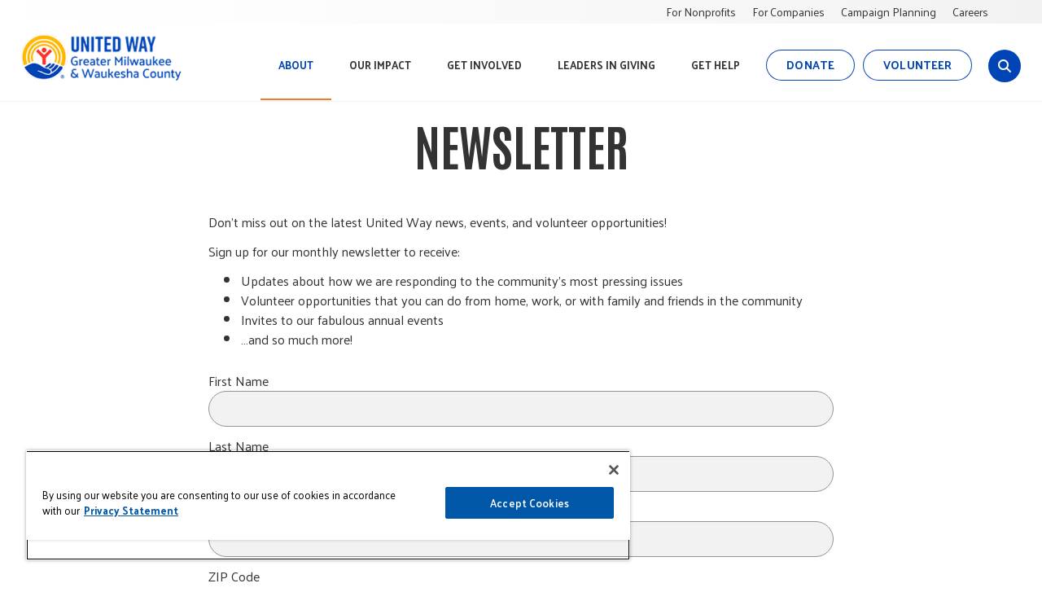

--- FILE ---
content_type: text/html; charset=utf-8
request_url: https://unitedwaygmwc.org/Newsletter?utm_source=StayConnectedPage&utm_medium=website&utm_campaign=NewsletterSignUp
body_size: 11284
content:
<!DOCTYPE html>

<html id="htmlTag" class="titanDisplay Chrome Chrome131" lang="en">
<head>
	<!-- Raw Snippet (Site-level) -->
<!-- Start ReFlex-->
<meta content="initial-scale=1,maximum-scale=5.0,minimum-scale=1.0,user-scalable=yes,width=device-width" name="viewport">
<link rel="preconnect" href="https://fonts.googleapis.com">
<link rel="preconnect" href="https://fonts.gstatic.com" crossorigin>
<link href="https://fonts.googleapis.com/css2?family=Antonio:wght@700&family=Palanquin:wght@400;600;700&display=swap" rel="stylesheet">
<!-- End Reflex 2019 -->

<script type="text/javascript">var switchTo5x=true;</script>
<script type="text/javascript">

window.addEventListener("pageshow", function(e){
   if(e.persisted)
	return;
    NWS.Modules.Register(["https://ws.sharethis.com/button/buttons.js"], function(){		
		stLight.options(

		{publisher: "d3642bba-9d7c-40d9-a2c3-cccfad01517d", doNotHash: false, doNotCopy: false, hashAddressBar: false}
		);
	})});</script>

<!-- Facebook Pixel (Site-level) -->
<!-- Facebook Pixel Code -->
<script>
  !function(f,b,e,v,n,t,s)
  {if(f.fbq)return;n=f.fbq=function(){n.callMethod?
  n.callMethod.apply(n,arguments):n.queue.push(arguments)};
  if(!f._fbq)f._fbq=n;n.push=n;n.loaded=!0;n.version='2.0';
  n.queue=[];t=b.createElement(e);t.async=!0;
  t.src=v;s=b.getElementsByTagName(e)[0];
  s.parentNode.insertBefore(t,s)}(window, document,'script',
  'https://connect.facebook.net/en_US/fbevents.js');
  fbq('init', '204322121642783');
  fbq('track', 'PageView');
</script>
<noscript><img height="1" width="1" style="display:none"
  src="https://www.facebook.com/tr?id=204322121642783&ev=PageView&noscript=1"
/></noscript>
<!-- End Facebook Pixel Code -->

<!-- MJS ReachCode (Site-level) -->
<script type="text/javascript" src="//cdn.rlets.com/capture_configs/404/ec4/fa8/c254038970f8bb540f89497.js" async="async"></script>

<!-- Google Tag Manager (Site-level) -->
<script>(function(w,d,s,l,i){w[l]=w[l]||[];w[l].push({"gtm.start":
new Date().getTime(),event:"gtm.js"});var f=d.getElementsByTagName(s)[0],
j=d.createElement(s),dl=l!="dataLayer"?"&l="+l:"";j.async=true;j.src=
"https://www.googletagmanager.com/gtm.js?id="+i+dl;f.parentNode.insertBefore(j,f);
})(window,document,"script","dataLayer","GTM-TGVWSDD");</script>

<!-- Hearst Diaper 2025 (Site-level) -->
<!-- 
Start of global snippet: Please do not remove
Place this snippet between the <head> and </head> tags on every page of your site.
-->
<!-- Google tag (gtag.js) -->
<script async src="https://www.googletagmanager.com/gtag/js?id=DC-15406508"></script>
<script>
  window.dataLayer = window.dataLayer || [];
  function gtag(){dataLayer.push(arguments);}
  gtag('js', new Date());

  gtag('config', 'DC-15406508');
</script>
<!-- End of global snippet: Please do not remove -->
<!--
Event snippet for HTV_WISN_United Way Of Milwaukee & Waukesha County_D_2025-04-22_Diaper Bank on : Please do not remove.
Place this snippet on pages with events youâ€™re tracking. 
Creation date: 04/22/2025
-->
<script>
  gtag('event', 'conversion', {
    'allow_custom_scripts': true,
    'send_to': 'DC-15406508/invmedia/htv_w0+standard'
  });
</script>
<noscript>
<img src="https://ad.doubleclick.net/ddm/activity/src=15406508;type=invmedia;cat=htv_w0;dc_lat=;dc_rdid=;tag_for_child_directed_treatment=;tfua=;npa=;gdpr=${GDPR};gdpr_consent=${GDPR_CONSENT_755};ord=1?" width="1" height="1" alt=""/>
</noscript>
<!-- End of event snippet: Please do not remove -->

	<script language='javascript' type='text/javascript' src='/scripts/titanscripts.required.js'></script>
	<link type='text/css' rel='stylesheet' href='/ClientCSS/UnitedWay/Themes.ReFlex.UW2021/site.css' />
	<meta name="generator" content="Titan CMS 7.5.6.0" />
	<title>Newsletter</title>
	<META name='DocID' content='17123'>
<META name='Title' content='Newsletter'>
<META name='Keywords' content='Newsletter'>
<META name='Description' content='Sign up to receive the United Way of Greater Milwaukee & Waukesha County newsletter.'>
<META name='Abstract' content='Sign up to receive the United Way of Greater Milwaukee & Waukesha County newsletter.'>
<script language="javascript" type="text/javascript" src="/Newsletter_content.js"></script>
	<link rel="alternate+rss" type="application/rss+xml" title="RSS" href="/display/WhatsNew.rss" />
	<script language='javascript' type='text/javascript' src='/scripts/titanscripts.js' async></script>
	<script src='https://www.google.com/recaptcha/api.js?render=explicit' type='text/javascript' async defer></script>
	
	
	<!-- Raw Snippet (Site-level) -->
<!-- Start ReFlex  --><!-- Start ReFlex  --><script language="javascript" src="/CommonScripts/NWS/Modules.CommonScripts/modulemanager.js"></script><script language="javascript" src="/CommonScripts/UnitedWay/Themes.ReFlex.UW2021/site.js"></script> <!-- End Reflex 2019 -->

<!-- AdditionalCSS (Site-level) -->
<style>/*Hide dynamic titles when hero FeatureText is used */
#heroZone:has(div.FeatureText) .titleArea {
    display: none;
}</style>

<!-- Stripe Image Background (Site-level) -->
<style>
.titanBody .TitanStripe.StripeImageEmployeeEngagement{
	background-image: url(/Large/Associate40.png);
}
</style>

<!-- Stripe Image Background (Site-level) -->
<style>
.titanBody .TitanStripe.StripeImageMLK{
	background-image: url(/UnitedWay/1600-Rotators/MLK-Rotator1600px.jpg);
}
</style>

<!-- Stripe Image Background (Site-level) -->
<style>
.titanBody .TitanStripe.StripeImageBrushes{
	background-image: url(/UnitedWay/1600-Rotators/MLC-Toothbrushes.jpg);
}
</style>

<!-- Stripe Image Background (Site-level) -->
<style>
.titanBody .TitanStripe.StripeImageKickoff{
	background-image: url(/UnitedWay/1600-Rotators/Kickoff19_Rotator1600x600px.jpg);
}
</style>

<!-- Stripe Image Background (Site-level) -->
<style>
.titanBody .TitanStripe.StripeImageKids{
	background-image: url(/UnitedWay/Graphics/Hero-1600x500/Hero-1600x600/Kids-1600x600.jpg);
}
</style>

<!-- AdditionalCSS (Site-level) -->
<style>.TitanStripe[class*="StripeImage"].animated {
    background-size: cover;}
.EventCallout h4 a{font-weight:700}
.EventCallout .linkText a{ border: 1px solid var(--color-brand-primary);  font-family: "Roboto Condensed",Arial,sans-serif;
  font-size: 1.4rem;  font-weight: var(--fontweight-bold);
  letter-spacing: .02em;  line-height: 1;
  padding: 1.5rem 4rem;  text-transform: uppercase;
  text-decoration: none;  background: var(--color-brand-primary);  color: var(--color-white) !important;  display: inline-block;}
.EventCallout .linkText a:hover{  border: 1px solid var(--color-brand-primary);  background: var(--color-light);  color: var(--color-text-dark) !important;}
.CenterImg .DataListing div.ColFthree, 
.CenterImg .DataListing div.ColFour, 
.CenterImg .DataListing div.ColFive {
  display: flex;
  flex-direction: row;
  justify-content: center;
}</style>

<!-- Stripe Image Background (Site-level) -->
<style>
.titanBody .TitanStripe.StripeImageLandmarkSandwich{
	background-image: url(/UnitedWay/Graphics/Hero-1600x500/Hero-1600x600/Landmark-Sandwich1600x600.png);
}
</style>

<!-- Stripe Image Background (Site-level) -->
<style>
.titanBody .TitanStripe.StripeImageEmpowering{
	background-image: url(/UnitedWay/Graphics/Hero-1600x500/Hero-1600x600/SchoolHallway-1600x600.jpg);
}
</style>

	<link rel='shortcut icon' href='/DefaultFilePile/Files/SiteIcons/UW-favicon.ico' type='image/x-icon'></link><link rel='icon' href='/DefaultFilePile/Files/SiteIcons/UW-favicon.ico' type='image/x-icon'></link>
</head>
<body class="titanBody" id="titanBody">
	<!-- Google Tag Manager NoScript (Site-level) -->
<noscript>
    <iframe src="https://www.googletagmanager.com/ns.html?id=GTM-TGVWSDD" height="0" width="0" style="display:none;visibility:hidden"></iframe>
</noscript>

<form action="/Newsletter?utm_source=StayConnectedPage&amp;utm_medium=website&amp;utm_campaign=NewsletterSignUp" data-init="button, fieldset, input, object, output, select, textarea" enctype="multipart/form-data" id="routerForm" method="Post"><input name="__RequestVerificationToken" type="hidden" value="2ZRX80Fk2tKxONrbR1O0d6GMpfBBDq6bNrLprK9N-RLX0lp2Ux3LC9rbdQZFdx5psxJuwxenF9ILKDrmKrDyvlDNb0eDlVi7pqvblfVUy4E1" />		<script type="text/javascript">document.addEventListener("DOMContentLoaded", NWS.Util.UI.InitRouterForm, { once: true });</script>
</form><script type="text/javascript">
//<![CDATA[
if (!window.mvcClientValidationMetadata) { window.mvcClientValidationMetadata = []; }
window.mvcClientValidationMetadata.push({"Fields":[],"FormId":null,"ReplaceValidationSummary":false});
//]]>
</script>	

<a href="#SkipNav" class="skipNav">Skip to Content</a>
<header id="headerArea">
    <div id="utilityArea" class="layoutContainer">
        <div class="siteBounds">
            <div class="utilityWrapper">
                <nav class="utility">
                    <!--BeginNoIndex--><ul navName="Utility" navZone="$Zone"><li class="navFirst"><a href="/For-Nonprofits">For Nonprofits</a></li><li><a href="/home/For-Companies">For Companies</a></li><li><a href="/Campaign-Toolkit">Campaign Planning</a></li><li class="navLast"><a href="/Careers">Careers</a></li></ul><!--EndNoIndex-->
                </nav>
            </div>
        </div>
    </div>
    <div class="siteBounds">
        <div id="logoArea">
            <a href='/UWGMWC.htm'><img src='/DefaultFilePile/Files/Logos/UnitedWay/UWGMWC_logo_horz_fullblue_RGB.png' border='0' alt='United Way of Greater Milwaukee & Waukesha County'/></a>
        </div>
        <input type="checkbox" id="navOpener" />
        <div id="navArea">
            <label for="navOpener" tabindex="0" role="button" onkeydown="NWS.Util.UI.DefaultButton(event, this)" id="Hamburger">
                <div id="navButton">
                    <span class="screenReaderOnly">Menu</span>
                    <span class="fa" aria-hidden="true" />
                </div>
            </label>
            <div class="navInner">
                <nav class="top">
                    <!--BeginNoIndex--><ul navName="TopMenu" navZone="Top" class="menu"><li class="navFirst current"><a href="/About" class="hasChild current"><span class="arrow"> </span><span>About</span></a><ul><li><a href="/Leadership" class="hasChild"><span class="arrow"> </span><span>Leadership</span></a><ul><li><a href="/Board-of-Directors"><span>Board of Directors</span></a></li><li><a href="/Staff-Leadership"><span>Staff Leadership</span></a></li><li><a href="/Leadership/2025-Campaign-Leadership"><span>2025 Campaign Leadership</span></a></li></ul></li><li><a href="/Mission-Vision"><span>Mission & Vision</span></a></li><li><a href="/Equity-Inclusion"><span>Equity & Inclusion</span></a></li><li><a href="/Financial-Information" class="hasChild"><span class="arrow"> </span><span>Financial Information</span></a><ul><li><a target="_blank" rel="noopener noreferrer" href="/UnitedWay/Financial-Information/UWGMWC_AnnualReport_2024_Published2025.pdf"><span>Annual Report</span></a></li></ul></li><li><a href="/Funding-Opportunities" class="hasChild"><span class="arrow"> </span><span>Funding Opportunities</span></a><ul><li><a href="/Funding-Opportunities/Urgent-Needs-Fund-Flood-Recovery"><span>Urgent Needs Fund: Flood Recovery</span></a></li></ul></li><li><a href="/Contact-Us"><span>Contact Us</span></a></li><li><a href="/Careers"><span>Careers</span></a></li><li><a href="/Voices-United"><span>Voices United Blog</span></a></li><li><a href="/Get-Help/Agency-Portal-Landing-Page.htm"><span>Agency Access Portal</span></a></li></ul></li><li><a href="/Our-Impact" class="hasChild"><span class="arrow"> </span><span>Our Impact</span></a><ul><li><a href="/Our-Impact/Key-Initiatives" class="hasChild"><span class="arrow"> </span><span>Key Initiatives</span></a><ul><li><a href="/Teen-Mental-Wellness-Empowering-Minds"><span>Teen Mental Wellness: Empowering Minds</span></a></li><li><a href="/Reducing-Barriers-to-Employment-and-Advancement"><span>Reducing Barriers to Employment & Advancement</span></a></li><li><a href="/Safe-and-Stable-Homes"><span>Safe & Stable Homes</span></a></li><li><a href="/Techquity"><span>Techquity</span></a></li></ul></li><li><a href="/Data"><span>Data & Results</span></a></li><li><a href="/Impact-Calculator"><span>Calculate Your Impact</span></a></li><li><a href="/Stories"><span>Stories</span></a></li><li><a href="/Videos"><span>Videos</span></a></li><li><a href="/What-We-Fund"><span>What We Fund</span></a></li><li><a href="/Who-We-Help"><span>Who We Help</span></a></li></ul></li><li><a href="/Get-Involved" class="hasChild"><span class="arrow"> </span><span>Get Involved</span></a><ul><li><a href="/Give" class="hasChild"><span class="arrow"> </span><span>Give</span></a><ul><li><a href="/Donate"><span>Ways to Give</span></a></li><li><a href="/Make-a-Corporate-Gift"><span>Make a Corporate Gift</span></a></li><li><a href="/Flood-Recovery-Fund"><span>Urgent Need Fund: Flood Recovery</span></a></li><li><a href="/Start-a-Workplace-Campaign"><span>Start a Workplace Campaign</span></a></li></ul></li><li><a href="/Public-Policy"><span>Public Policy</span></a></li><li><a href="/Events" class="hasChild"><span class="arrow"> </span><span>Events</span></a><ul><li><a href="/Past-Events"><span>Past Events</span></a></li><li><a href="/Events/Women-United-Member-Connect.htm"><span>Women United Member Connect</span></a></li></ul></li><li><a href="/Volunteer"><span>Volunteer</span></a></li></ul></li><li><a href="/Leaders-In-Giving" class="hasChild"><span class="arrow"> </span><span>Leaders in Giving</span></a><ul><li><a href="/Corporate-Leaders" class="hasChild"><span class="arrow"> </span><span>Corporate Leaders</span></a><ul><li><a href="/Corporate-Sponsors"><span>Corporate Sponsors</span></a></li><li><a href="/Corporate-Leaders/Million-Dollar-Companies"><span>Million Dollar Companies</span></a></li><li><a href="/Recognition"><span>Recognition</span></a></li></ul></li><li><a href="/Donor-Networks" class="hasChild"><span class="arrow"> </span><span>Donor Networks</span></a><ul><li><a href="/Diversity-Leadership-Society"><span>Diversity Leadership Society</span></a></li><li><a href="/Emerging-Leaders"><span>Emerging Leaders</span></a></li><li><a href="/Leadership-Society"><span>Leadership Society</span></a></li><li><a href="/Planned-Giving"><span>Legacy Society</span></a></li><li><a href="/LINC"><span>LINC</span></a></li><li><a href="/Pride-United"><span>Pride United</span></a></li><li><a href="/Retire-United"><span>Retire United</span></a></li><li><a href="/Technology-United"><span>Technology United</span></a></li><li><a href="/Tocqueville"><span>Tocqueville Society</span></a></li><li><a href="/Women-United.htm"><span>Women United</span></a></li></ul></li></ul></li><li><a href="/Get-Help"><span>Get Help</span></a></li><li><a href="/Donate"><span>Donate</span></a></li><li class="navLast"><a href="/Volunteer"><span>Volunteer</span></a></li></ul><!--EndNoIndex-->
                </nav>
                <nav class="utility">
                    <!--BeginNoIndex--><ul navName="Utility" navZone="$Zone"><li class="navFirst"><a href="/For-Nonprofits">For Nonprofits</a></li><li><a href="/home/For-Companies">For Companies</a></li><li><a href="/Campaign-Toolkit">Campaign Planning</a></li><li class="navLast"><a href="/Careers">Careers</a></li></ul><!--EndNoIndex-->
                </nav>
            </div>
            <div style="display:none;">
                <div class='megaMenu tabbedContent' id='mega0'><div class="Freeform Float25 New100 CenterZone TitanBlock"><ul>
	<li><a href="/Leadership">Leadership</a>
	<ul>
		<li><a href="/Board-of-Directors">Board of Directors</a></li>
		<li><a href="/Staff-Leadership">Staff Leadership</a></li>
		<li><a href="/Leadership/2025-Campaign-Leadership" linktype="2" target="_self">Campaign Leadership</a></li>
	</ul>
	</li>
</ul>
</div><div class="Freeform Float25 New50 CenterZone TitanBlock"><ul>
	<li><a href="/Mission-Vision">Mission &amp; Vision</a></li>
	<li><a href="/Equity-Inclusion">Equity &amp; Inclusion</a></li>
	<li><a href="/Financial-Information">Financial Information</a>
	<ul>
		<li><a href="/UnitedWay/Financial-Information/UWGMWC_AnnualReport_2024_Published2025.pdf" linktype="21" rel="noopener" target="_blank">Annual Report</a></li>
	</ul>
	</li>
	<li><a href="/Funding-Opportunities">Funding Opportunities</a></li>
</ul>
</div><div class="Freeform Float25 CenterZone TitanBlock"><ul>
	<li><a href="/Newsletter">Newsletter</a></li>
	<li><a href="/Voices-United">Voices United Blog</a></li>
</ul>
</div><div class="Freeform Float25 New50 CenterZone TitanBlock"><ul>
	<li><a href="/Volunteer-Center" linktype="2" target="_self">Johnson Controls Volunteer Center</a></li>
	<li><a href="/Careers">Careers</a></li>
	<li><a href="/Contact-Us">Contact Us</a></li>
</ul>
</div></div><div class='megaMenu tabbedContent' id='mega1'><div class="Freeform Float33 New100 CenterZone TitanBlock"><ul>
	<li><a href="/Our-Impact/Key-Initiatives" linktype="2" target="_self">Key Initiatives</a>
	<ul>
		<li><a href="/Reducing-Barriers-to-Employment-and-Advancement">Reducing Barriers to Employment &amp; Advancement</a></li>
		<li><a href="/Safe-and-Stable-Homes">Safe &amp; Stable Homes</a></li>
		<li><a href="/Techquity">Techquity</a></li>
		<li><a href="/Health/Empowering-Minds" linktype="2" target="_self">Teen Mental Wellness: Empowering Minds</a>
		<ul>
			<li><a href="/Mental-Health-Improvement-Fund">Mental Health Improvement Fund</a></li>
		</ul>
		</li>
	</ul>
	</li>
</ul>
</div><div class="Freeform Float33 New50 CenterZone TitanBlock"><ul>
	<li><a href="/Backpack-Coalition">Backpack Coalition</a></li>
	<li><a href="/Diaper-Bank.htm" linktype="2" target="_self">Diaper Bank</a></li>
</ul>
</div><div class="Freeform Float33 CenterZone TitanBlock"><ul>
	<li><a href="/Data" linktype="2" target="_self">Data &amp; Results</a></li>
	<li><a href="/Impact-Calculator">Calculate Your Impact</a></li>
	<li><a href="/Stories">Stories</a></li>
	<li><a href="/Videos" linktype="3" target="_self">Videos</a></li>
	<li><a href="/What-We-Fund">What We Fund</a></li>
	<li><a href="/Who-We-Help">Who We Help</a></li>
</ul>
</div></div><div class='megaMenu tabbedContent' id='mega2'><div class="Freeform Float25 New100 CenterZone TitanBlock"><ul>
  <li><a href="/Give" linktype="2" target="_self">Give</a>
    <ul>
      <li><a href="/Donate" linktype="2" target="_self">Ways to Give</a></li>
      <li><a href="/Make-a-Corporate-Gift" linktype="2" target="_self">Make a Corporate Gift</a></li>
      <li><a href="/Planned-Giving" linktype="2" target="_self">Make a Planned Gift</a></li>
      <li><a href="/Start-a-Workplace-Campaign" linktype="2" target="_self">Start a Workplace Campaign</a></li>
      <li><a href="/Volunteer/Products-for-Good" linktype="2" target="_self">Donate Product</a></li>
    </ul>
  </li>
</ul>
</div><div class="Freeform Float25 New50 CenterZone TitanBlock"><ul>
  <li><a href="/Advocate" linktype="2" target="_self">Public Policy</a></li>
  <li><a href="/Events" linktype="2" target="_self">Events</a></li>
  <li><a href="/Past-Virtual-Events" linktype="2" target="_self">Past Events</a></li>
</ul>
</div><div class="Freeform Float25 CenterZone TitanBlock"><ul>
	<li><a href="/Volunteer" linktype="2" target="_self">Volunteer</a>
	<ul>
		<li><a href="/Workplace-Volunteering" linktype="2" target="_self">Workplace &amp; Group Volunteering</a></li>
		<li><a href="/Volunteer/Volunteer/Individual--Group-Volunteering" linktype="2" target="_self">Individual Volunteering</a></li>
		<li><a href="/Volunteer/Youth-and-Family-Volunteering" linktype="2" target="_self">Youth &amp; Family Volunteering</a></li>
	</ul>
	</li>
</ul>
</div><div class="Freeform Float25 New50 CenterZone TitanBlock"><ul>
	<li><a href="/Diaper-Bank.htm" linktype="2" target="_self">Diaper Bank</a></li>
	<li><a href="/Project-Homeless-Connect" linktype="2" target="_self">Project Homeless Connect</a></li>
</ul>
</div></div><div class='megaMenu tabbedContent' id='mega3'><div class="Freeform Float33 New100 CenterZone TitanBlock"><ul>
  <li><a href="/Corporate-Leaders" linktype="2" target="_self">Corporate Leaders</a>
    <ul>
      <li><a href="/Corporate-Sponsors" linktype="2" target="_self">Corporate Sponsors</a></li>
      <li><a href="/Corporate-Leaders/Million-Dollar-Companies" linktype="2" target="_self">Million Dollar Companies</a></li>
      <li><a href="/Recognition" linktype="2" target="_self">Recognition&nbsp;</a></li>
    </ul>
  </li>
</ul>
</div><div class="Freeform Float33 New50 CenterZone TitanBlock"><ul>
	<li><a href="/Donor-Networks" linktype="2" target="_self">Donor Networks</a>
	<ul>
		<li><a href="/Diversity-Leadership-Society" linktype="2" target="_self">Diversity Leadership Society</a></li>
		<li><a href="/Emerging-Leaders" linktype="2" target="_self">Emerging Leaders</a></li>
		<li><a href="/Leadership-Society" linktype="2" target="_self">Leadership Society&nbsp;</a></li>
		<li><a href="/LINC" linktype="2" target="_self">Linc</a></li>
	</ul>
	</li>
</ul>
</div><div class="Freeform Float33 CenterZone TitanBlock"><ul style="margin-left:40px">
	<li><a href="/Donor-Networks/Pride-United.htm" linktype="2" target="_self">Pride United</a></li>
	<li><a href="/Retire-United" linktype="2" target="_self">Retire United</a></li>
	<li><a href="/Technology-United" linktype="2" target="_self">Technology United</a></li>
	<li><a href="/Tocqueville" linktype="2" target="_self">Tocqueville Society</a></li>
	<li><a href="/Women-United" linktype="2" target="_self">Women United</a></li>
</ul>
</div></div>
            </div>
        </div>
			<div class="searchWrapper">
				<a id="searchToggle" class="toggle" href="javascript:void(0)" aria-haspopup="true">
					<i class="icon fas fa-search"></i>
					<span class="screenReaderOnly">site search</span>
				</a>
				<div class="searchShadow" role="dialog" aria-labelledby="searchBarTop_searchTerms">
					<div class="searchBar">
						<!--BeginNoIndex--><input type="text" id="searchBarTop_searchTerms" name="searchBarTop_searchTerms" maxlength="200" value="" onkeydown="NWS.Util.UI.DefaultButton(event, document.getElementById('searchBarTop_searchGo'))" placeholder="Search" aria-label="Search by Keyword" /> 
            <input type="button" value="Search" id="searchBarTop_searchGo" name="searchBarTop_searchGo" class="search" aria-label="Search" onclick="&#xA;                NWS.Util.UI.SearchSubmit('/SearchUW.htm', document.getElementById('searchBarTop_searchTerms'))" /><!--EndNoIndex-->
					</div>
				</div>
			</div>
    </div>
</header>
<main id="contentArea" class="layoutContainer">
    <div id="heroZone">
        
        <div class="titleArea siteBounds"><h1>Newsletter</h1></div>
    </div>
    <div id="pageTools">
        <div class="siteBounds">
            <nav class="breadcrumb">
                <!--BeginNoIndex--><ul navName="Breadcrumb" navZone="Breadcrumb"><li><a href="/About">About</a><span>&gt;</span></li><li class="current">Newsletter</li></ul><!--EndNoIndex-->
            </nav>
            <nav class="tools">
                <!--BeginNoIndex--><ul navName="PageTools" navZone=""><li class="email"><a href="#" onclick="NWS.Util.Print.Email('Website Link');return false;">Email</a></li><li class="print"><a class="print" href="#" onclick="javascript:window.print();">Print</a></li></ul><!--EndNoIndex-->
            </nav>
        </div>
    </div>
    <a name="SkipNav" id="SkipNav" class="skipNav">Main Content</a>
    <div id="topZone">
        
        <div class="TitanStripe StripeNarrower"><div class="siteBounds"><div class="Freeform New100 CenterZone TitanBlock"><p>Don&rsquo;t miss out on the latest United Way news, events, and volunteer opportunities!</p>

<p>Sign up for our monthly newsletter to receive:</p>

<ul>
	<li>Updates about how we are responding to the community&rsquo;s most pressing issues</li>
	<li>Volunteer opportunities that you can do from home, work, or with family and friends in the community</li>
	<li>Invites to our fabulous annual events</li>
	<li>&hellip;and so much more!</li>
</ul>
</div><div class="FormEditor New100 CenterZone TitanBlock"><input type="hidden" name="cmsFormsControl_ProcessingState" id="cmsFormsControl_ProcessingState" value="Entry" /><div id="DataDiv_13706" blockID="13706"><!--BeginNoIndex--><div id="cmsFormsControl_13706_ProcessingKey" token="HGfy0xDjNU_snbe5rHl91fFrZR94i4y3nSuAVaG-2Rs1" style="display:none"><input type="hidden" id="cmsForms_13706_key" name="cmsForms_13706_key" value="MTQ3ODk0NDY2MzE0MDE2MDM1" /></div><div class="ErrorUpdates" aria-live="polite"><div width="98%" class="ErrorMessage" id="VerifyMessage_13706" style="display:none">
					Please review the information below.  If everything is correct, click “Send”.  To go back and edit your entries, click “Edit”. 
				</div><div class="ErrorMessage" id="cmsForms_DataNotProvided_13706" style="display:none"><span class="screenReaderOnly">Error: </span>The following required items were not provided or are in the wrong format.  Please provide the required responses and submit again:<br /><br /></div></div><!--EndNoIndex--><p>First Name<br />
<input errormessage="Please enter First Name" id="cmsForms_FirstName" isrequired="true" maxlength="150" name="cmsForms_FirstName" onfocus="if (this.value == this.defaultValue) this.select();" regexp="" rows="1" type="text" validationtype="None" /></p>

<p>Last Name<br />
<input errormessage="Please enter Last Name" id="cmsForms_LastName" isrequired="true" maxlength="150" name="cmsForms_LastName" onfocus="if (this.value == this.defaultValue) this.select();" regexp="" rows="1" type="text" validationtype="None" /></p>

<p>Email Address<br />
<input errormessage="Please enter email address" id="cmsForms_EmailAddress" isrequired="true" maxlength="150" name="cmsForms_EmailAddress" onfocus="if (this.value == this.defaultValue) this.select();" regexp="^ *[\w._\-']+@[\w._\-]+\.[\w._\-]* *$" rows="1" type="text" validationtype="Email" /></p>

<p>ZIP Code<br />
<input errormessage="Please enter ZIP Code" id="cmsForms_ZIP_Code" isrequired="true" maxlength="150" name="cmsForms_ZIP_Code" onfocus="if (this.value == this.defaultValue) this.select();" regexp="" rows="1" type="text" validationtype="None" /></p>

<p>Mobile Phone Number (optional)<br />
<input id="cmsForms_Mobile_phone" maxlength="150" name="cmsForms_Mobile_phone" onfocus="if (this.value == this.defaultValue) this.select();" rows="1" type="text" /></p>

<p><input class="formElement" data-name="CheckBox" id="cmsForms_VolunteerNewsletter" isrequired="false" name="cmsForms_VolunteerNewsletter" rel="" type="checkbox" /><label class="formLabel" for="cmsForms_VolunteerNewsletter"><span>&nbsp;Please send me the monthly volunteer newsletter too!</span></label><span class="ButtonSecondary"></span></p><!--BeginNoIndex--><input type="hidden" name="cmsForms_CommentingCaptchaEnabled" id="cmsForms_CommentingCaptchaEnabled_13706" value="1" /><input type="hidden" name="cmsForms_CaptchaResponseToken" id="cmsForms_CaptchaResponseToken_13706" /><input type="hidden" id="recaptcha-widget-id-13706" /><div id="cmsForms_TitanRatingReCaptchaZone_13706" class="recaptcha"><div id="recaptcha-container-13706" data-displaytype="visible"><!--ph--></div></div><script>
			function InitRecaptcha_13706() {
				if (!NWS.FormSupport) {
					setTimeout(InitRecaptcha_13706, 100);
					return;
				}
				
				NWS.FormSupport.RecaptchaFunctionInit('17123', '13706', '0', 'ajax', '6LdZNZYUAAAAAIXXanUGkMhRfV3Ki28iQ1QFAIyO', 'form', 'visible');
			}

			InitRecaptcha_13706();
		</script><div class="buttons" id="SubmitButtons_13706" style="display:none"><input type="button" id="formSubmit13706" value="Submit" onclick="NWS.FormSupport.SFSubmitForm('17123', '13706', '0', '1', 'ajax');" class="formBlockSubmit" /></div><div class="buttons" id="ConfirmButtons_13706" style="display:none"><input type="button" value="Send" onclick="NWS.FormSupport.SFFinalFormSubmit('17123', '13706', '1', 'ajax');" class="formBlockSubmit" /> 
				<input type="button" onclick="NWS.FormSupport.SFReturnToEdit('13706');" value="Edit" class="formBlockEdit" /></div><script type="text/javascript">
				if (!document.getElementById("cmsForms_submitUDF"))
				document.getElementById("SubmitButtons_13706").style.display = "block";
			</script><!--EndNoIndex--></div><!--BeginNoIndex--><div class="thankYouWrapper" aria-live="polite"><div id="ThankYouDiv_13706" style="display:none;"><h4>Thank you for signing up to receive the United Way newsletter!</h4> 
							</div></div><!--EndNoIndex--><script type='text/javascript'>NWS.Modules.LoadResources(["/Views/Display/Blocks/Support/NWS.FormEditorSupport.js","/Views/Display/Blocks/Support/NWS.FilterSupport.js"], [{"func":"NWS.Block.FormBlock.InitFormBlockMappings","args":{}},{"func":"NWS.Block.FormBlock.SetFormName","args":[13706,"TmV3c2xldHRlcg2"]}], []);</script></div></div></div>
    </div>
    <div id="middleZone" class="siteBounds">
        <section id="centerZone">
            
            
        </section>
        <aside id="sideZone" class="side">
            
            
        </aside>
    </div>
    <div id="bottomZone">
        
        <div class="siteBounds"><script type='text/javascript'>NWS.Modules.LoadResources(["/scripts/NWS.Fields.js","/Views/Display/Blocks/Support/NWS.FormEditorSupport.js","/Views/Display/Blocks/Commenting/CommentsDisplay.js"], [{"func":"NWS.Block.Comments.Init","args":{}}], []);</script></div>
    </div>
</main>
<footer id="footerArea" class="layoutContainer">
    <div class="bottomContent">
        <div class="siteBounds">
            <div class="Freeform Float25 New100 CenterZone TitanBlock"><div id="google_translate_element">&nbsp;</div>
<script type="text/javascript">function googleTranslateElementInit() { new google.translate.TranslateElement({pageLanguage: 'en'}, 'google_translate_element'); }
</script><script type="text/javascript" src="//translate.google.com/translate_a/element.js?cb=googleTranslateElementInit">
</script>

<p>&nbsp;</p>

<p>&nbsp;</p>

<p><img alt="United Way of Greater Milwaukee &amp; Waukesha County Logo" loading="lazy" src="/DefaultFilePile/Files/Logos/UnitedWay/UWGMWC_logo_horz_fullblue_RGB.png" /></p>
</div><div class="Freeform Float25 New50 CenterZone TitanBlock"><p><a href="/About" linktype="2" target="_self">About</a>
</p>
<p><a href="/Mission-Vision" linktype="2" target="_self">Mission &amp; Vision</a>
</p>
<p><a href="/Equity-Inclusion" linktype="2" target="_self">Equity &amp; Inclusion</a>
</p>
<p><a href="/Leadership" linktype="2" target="_self">Leadership</a>
</p>
<p><a href="/Privacy-Statement" linktype="2" target="_self">Privacy Statement</a>
</p>
<p><a href="/Contact-Us" linktype="2" target="_self">Contact Us</a>
</p>

</div><div class="Freeform Float25 CenterZone TitanBlock"><p><a href="/Get-Help/Agency-Portal-Landing-Page.htm" linktype="2" target="_self">Agency Portal</a></p>

<p><a href="/Board-and-Committee-Login" linktype="2" target="_self">Board &amp; Committe Portal</a></p>

<p><a href="https://volunteer.e-cimpact.com/login.aspx?org=53255U" linktype="3" target="_self">Clmpact Login (Volunteer)</a></p>

<p><a href="https://secure.unitedwaygmwc.org/community/crm/Start.jsp" linktype="3" target="_self">Fundraising Volunteer Portal</a></p>

<p><a href="/Program-Partner-Resources" linktype="2" target="_self">Program Partner Resouces</a></p>

<p><a href="/Campaign-Planning" linktype="2" target="_self">Campaign Planning</a></p>
</div><div class="Freeform bottomSocial Float25 New50 CenterZone TitanBlock"><ul>
	<li><a aria-label="Follow Us on Facebook" href="https://www.facebook.com/UnitedWayGMWC" target="_blank"><span aria-hidden="true" class="fa-brands fa-facebook-f">&nbsp;</span></a></li>
	<li><a aria-label="Follow Us on Instagram" href="https://www.instagram.com/unitedwaygmwc/?hl=en" target="_blank"><span aria-hidden="true" class="fa-brands fa-instagram">&nbsp;</span></a></li>
	<li><a aria-label="Follow Us on LinkedIn" href="https://www.linkedin.com/company/united-way-of-greater-milwaukee-&amp;-waukesha-county" target="_blank"><span aria-hidden="true" class="fa-brands fa-linkedin-in">&nbsp;</span></a></li>
	<li><a aria-label="Watch Us on YouTube" href="https://www.youtube.com/user/UnitedWayofGrMilwauk" target="_blank"><span aria-hidden="true" class="fa-brands fa-youtube">&nbsp;</span></a></li>
</ul>
</div>
        </div>
    </div>
    <div class="siteBounds">
        <div class="copyright">
            © 2025 United Way of Greater Milwaukee & Waukesha County is a 501(C)(3) Nonprofit registered in the US under EIN: 39-0806190.
        </div>
        <div class="poweredBy">
            <p>This site is powered by the Northwoods Titan Content Management System.</p>
        </div>
    </div>
</footer>
<a href="#" id="scrollTop" aria-label="Back to top of page"><span class="fas fa-chevron-up arrow" aria-hidden="true"></span></a>

<!-- OneTrust Cookies Consent Notice start --><script src="https://cookie-cdn.cookiepro.com/scripttemplates/otSDKStub.js"  type="text/javascript" charset="UTF-8" data-domain-script="68506e89-4181-4493-9749-c3e9a3e517f2"></script><script type="text/javascript">function OptanonWrapper() { }</script><!-- OneTrust Cookies Consent Notice end --><script type="text/javascript">NWS.Modules.LoadResources(['/Views/Display/Blocks/NWS/Blocks.DataPrivacy/CookieConsentBanner/CookieConsent.css']);</script>
	

	
</body>
</html>


--- FILE ---
content_type: text/css; charset=utf-8
request_url: https://unitedwaygmwc.org/ClientCSS/UnitedWay/Themes.ReFlex.UW2021/site.css
body_size: 32616
content:
@import url("https://use.fontawesome.com/releases/v6.4.2/css/all.css");.titanBody{--fontfamily-primary:Lato,Arial,Helvetica,sans-serif;--fontfamily-secondary:'Font Awesome 5 Free';--fontfamily-brands:'Font Awesome 5 Brands';--fontsize-primary:1.6rem;--fontsize-secondary:1.3rem;--fontsize-mainBody:1rem;--fontweight-regular:400;--fontweight-medium:500;--fontweight-bold:700;--color-brand-primary:rgba(186,54,10,1);--color-brand-primary-hover:rgba(230,84,35,1);--color-brand-secondary:rgba(61,46,41,1);--color-brand-secondary-hover:rgba(84,67,58,1);--color-text-medium:rgba(102,102,102,1);--color-text-dark:rgba(51,51,51,1);--color-white:rgba(255,255,255,1);--color-white-shadow:rgba(255,255,255,.7);--color-light:rgba(237,240,235,1);--color-medium:rgba(225,229,218,1);--color-dark:rgba(85,85,85,1);--color-black:rgba(0,0,0,1);--color-black-shadow:rgba(0,0,0,.2);--color-feature-overlay:rgba(0,0,0,1);--lineheight-mainBody:1.2;--lineheight-titanBody:1.4;--lineheight-tighter:1.2;--heroSliderHeight:350px;--homeHeroSliderHeight:calc(100vh - 135px);--animation-duration:.25s;--margin-FloatLeft:1rem 3rem 2rem 0;--margin-FloatRight:1rem 0 2rem 3rem;--margin-block-bottom:15px;--margin-element-bottom:12px;--padding-stripe-top:5rem;--padding-stripe-bottom:4rem;--siteBoundsWidth:1175px;--standard-box-shadow:0 3px 6px rgba(0,0,0,.16);--stripeImageMinHeight:450px;--stripeImageDisplay:flex;--stripeImageMaxContentWidth:1024px;--stripeImageTextColor:var(--color-white);--flex-block-spacing:1rem;--filtergrid-spacing:3rem;--filtergrid-margin-bottom:2rem;--video-poster-button-size:12rem;--video-poster-button-font-size:4rem;--video-poster-button-hover-font-size:4.5rem;--color-mobile-nav-icon:var(--color-white);--background-mobile-nav-icon-hover:var(--color-brand-primary);--color-mobile-nav-icon-hover:var(--color-white);--background-mobile-nav-panel:var(--color-brand-secondary);--color-mobile-nav-separator:var(--color-white);--color-nav-links:var(--color-white);--background-nav-links-current-hover:var(--color-black);--color-nav-links-current-hover:var(--color-white);--breakpoint-phone:600px;--breakpoint-tablet:768px;--breakpoint-tablet-landscape:1024px;--breakpoint-desktop:1200px;--breakpoint-widescreen:1600px}@media(min-width:1200px){.titanBody{--color-nav-links:var(--color-brand-secondary);--background-nav-links-current-hover:inherit;--color-nav-links-current-hover:var(--color-brand-primary);--color-second-level-nav-links-current-hover:var(--color-brand-secondary-hover);--color-nav-arrow:var(--color-brand-secondary);--color-nav-arrow-current-hover:var(--color-text-medium);--background-secondary-nav:var(--color-medium);--color-secondary-nav-link-current:var(--color-brand-primary);--color-secondary-nav-link-hover:var(--color-brand-primary-hover)}}.titanBody{--breakpoint-phone:600px;--breakpoint-tablet:768px;--breakpoint-tablet-landscape:1024px;--breakpoint-desktop:1200px;--breakpoint-widescreen:1600px}.titanBody img,.titanBody embed,.titanBody object,.titanBody video,.titanBody audio{height:auto;max-width:100%}.titanBody input,.titanBody textarea,.titanBody select{font-family:var(--fontfamily-primary);font-size:var(--fontsize-primary);line-height:1.4;border-radius:3px;border:1px solid #949494;background:#f7f7f7;padding:5px 1rem}.titanBody input[type="file"]{border:0}.TitanBlock input[type="text"],.TitanBlock input[type="password"],.TitanBlock input[type="email"],.TitanBlock input[type="file"],.TitanBlock input[type="tel"],.TitanBlock select,.TitanBlock textarea{width:100%}.Float20,.Float25,.Float33,.Float50,.Float66,.Float75{padding:0;width:100%}.TitanBlock{clear:both;margin-bottom:var(--margin-block-bottom)}.TitanStripe .TitanBlock:first-child:last-child,p:first-child:last-child,h1:first-child:last-child{margin-bottom:0}@media(min-width:768px){.Float20,.Float25,.Float33,.Float50,.Float66,.Float75{float:left;padding:0;width:47.45%;clear:left;margin-left:0}.Float20.New50,.Float25.New50,.Float33.New50,.Float50.New50,.Float66.New50,.Float75.New50{clear:none;margin-left:4%}aside.side .Float20,aside.side .Float25,aside.side .Float33,aside.side .Float50,aside.side .Float66,aside.side .Float75{float:none}}@media(min-width:1200px){.Float20{clear:none;width:16.8%;margin-left:4%}.Float25{clear:none;width:21.72%;margin-left:4%}.Float33{clear:none;width:30.3%;margin-left:4%}.Float50{clear:none;width:47.45%;margin-left:4%}.Float66{clear:none;width:64.6%;margin-left:4%}.Float75{clear:none;width:73.2%;margin-left:4%}aside.side .Float20,aside.side .Float25,aside.side .Float33,aside.side .Float50,aside.side .Float66,aside.side .Float75{width:auto}.Float20.New100,.Float25.New100,.Float33.New100,.Float50.New100,.Float66.New100,.Float75.New100{clear:left;margin-left:0}.Float20.New100.NoClear,.Float25.New100.NoClear,.Float33.New100.NoClear,.Float50.New100.NoClear,.Float66.New100.NoClear,.Float75.New100.NoClear{clear:none;float:left;margin-left:4%}}div.tabbedContent{clear:both;width:100%;margin-bottom:20px}div.tabbedContent ul.tabs{list-style:none;margin:0;padding:0;overflow:hidden;z-index:90}div.tabbedContent ul.tabs li{position:relative;cursor:pointer;padding:7px;height:auto;margin:5px 0;border:1px solid #ccc;border-radius:0;background:#eee}div.tabbedContent ul.tabs li:hover{background:#fff}div.tabbedContent ul.tabs li.selected{font-weight:bold;background:#fff}div.tabbedContent ul.buttons{list-style:none;margin:0;padding:0;overflow:hidden}div.tabbedContent ul.buttons li{cursor:pointer;padding:7px;overflow:hidden;border:1px solid #ccc;border-radius:2px;margin:5px 0;background:#eee}div.tabbedContent ul.buttons li:hover{background:#fff}div.tabbedContent ul.buttons li.selected{font-weight:bold;background:#fff;border-color:#999}div.tabbedContent .tabsContent{margin-bottom:20px;padding:10px;background:#fff;border:1px solid #ccc}div.tabbedContent .tabsContent div{display:none;width:100%}div.tabbedContent .tabsContent div.selected,div.tabbedContent .tabsContent div.selected div{display:block}div.tabbedContent .tabsContent span{margin-bottom:10px;display:block;clear:both}div.tabbedContent .tabsContent a{}div.tabbedContent .tabsContent a img{border:0}div.tabbedContent .tabsContent table{border-collapse:collapse;margin:0 20px 0 0;width:370px;border:1px solid #ccc}div.tabbedContent .tabsContent table ul{margin:0;padding:0 0 0 15px}div.tabbedContent .tabsContent th{padding:5px 10px;border:1px solid #ccc;color:#555;background:#eee;white-space:nowrap}div.tabbedContent .tabsContent td{padding:5px 10px;border:1px solid #ccc;color:#555}div.tabbedContent .tabsContent table caption{padding:5px 10px;border:1px solid #ccc;color:#555;border-bottom:0;background:#eee;font-weight:bold}div.tabbedContent .tabsContent .odd th{background:#ddd}div.tabbedContent .tabsContent .odd{background:#eee}@media(min-width:1200px){div.tabbedContent{clear:none;float:left;position:relative}div.tabbedContent ul.tabs{margin:0 0 0 5px;position:absolute;top:0;left:0}div.tabbedContent ul.tabs li{float:left;padding:5px 8px;height:3.5rem;margin:0 3px;border-bottom:0;border-radius:2px 2px 0 0;background:transparent}div.tabbedContent ul.tabs li:not(.selected):hover{background:transparent}div.tabbedContent ul.buttons li{float:left;clear:left;width:auto}div.tabbedContent .tabsContent{position:relative;top:3.4rem;overflow:hidden;border-radius:2px}.mainBody div.tabbedContent ul.tabs li{height:17px;width:20%;overflow:hidden;text-overflow:ellipsis;white-space:nowrap}}div.Accordion span.max,div.Accordion span.min{float:right;margin:0;cursor:pointer}div.Accordion.open span.max,div.Accordion span.min{display:none}div.Accordion span.max,div.Accordion.open span.min{display:block}div.Accordion div.accordionArea{clear:both;margin-bottom:12px}div.Accordion div.accordionHeading{cursor:pointer;overflow:hidden;font-weight:bold;border-top:solid 1px #ccc;padding:10px 0}div.Accordion div.accordionHeading span{float:left;width:85%}div.Accordion div.accordionHeading span.arrow{float:left;display:inline-block;height:13px;margin:5px 10px 0;position:relative;width:13px}div.Accordion div.accordionHeading span.arrow span{display:inline-block;height:0;width:0}div.Accordion div.accordionHeading span.arrow span:first-child{border-top:6px solid transparent;border-bottom:6px solid transparent;border-left:6px solid #333}div.Accordion div.accordionHeading span.arrow span+span{left:-3px;position:absolute;top:0;border-top:6px solid transparent;border-bottom:6px solid transparent;border-left:6px solid #fff}div.Accordion div.accordionHeading.open span.arrow{margin-top:4px}div.Accordion div.accordionHeading.open span.arrow span:first-child{border-left:6px solid transparent;border-right:6px solid transparent;border-top:6px solid #333}div.Accordion div.accordionHeading.open span.arrow span+span{left:0;position:absolute;top:-3px;border-left:6px solid transparent;border-right:6px solid transparent;border-top:6px solid #fff}div.Accordion div.accordionContent{display:none;padding:0 10px 10px 34px}div.Accordion div.accordionContent.open{display:block}.titanVideoHolder{border:1px solid #ddd;background:#eee url('/ClientCSS/images/videoPlay.png') no-repeat 50% 50%}#titanDialogCover{position:absolute;top:0;left:0;height:50px;width:50px;background-color:#000;opacity:.5;filter:alpha(opacity=50)}.recaptcha{clear:both;margin-bottom:20px}.recaptchaMessage{display:none}.TitanBlock input.filterTrigger{display:none}.TitanBlock input.filterTrigger+div{z-index:1001}aside.side>.TitanBlock input.filterTrigger:checked+div,div:not(.mainBody)>.TitanBlock input.filterTrigger:checked+div{position:fixed;right:0;top:0;padding-bottom:40px;height:100%;min-width:300px;max-width:400px;width:85%;padding:15px;z-index:2000;background:#ccc;box-shadow:none;overflow:auto}@media(min-width:1200px){.TitanBlock input.filterTrigger+div h3{background:transparent;border:0}}.TitanBlock input.filterTrigger+div h3 label,.TitanBlock input.filterTrigger+div h3 label:hover{display:inline-block;padding:6px 20px;border:1px solid transparent;background:#777;border-radius:1px;color:#fff;text-align:center;transition:all .1s ease;text-decoration:none;cursor:pointer;outline:0}.blockPreview .TitanBlock input.filterTrigger+div h3 label{transition:none}aside.side>.TitanBlock input.filterTrigger:checked+div h3 label,aside.side>.TitanBlock input.filterTrigger:checked+div h3 label:hover,div:not(.mainBody)>.TitanBlock input.filterTrigger:checked+div h3 label,div:not(.mainBody)>.TitanBlock input.filterTrigger:checked+div h3 label:hover{display:block;padding:0;transition:none;background:transparent;border:0;color:inherit;font:inherit;text-align:left}.TitanBlock input.filterTrigger+div h3 label span.arrow{display:none}.TitanBlock input.filterTrigger+div .filterClose{display:none;outline:0}aside.side>.TitanBlock input.filterTrigger:checked+div .filterClose,div:not(.mainBody)>.TitanBlock input.filterTrigger:checked+div .filterClose{display:block;position:fixed;width:100%;height:100%;right:16px;top:0;z-index:2001}aside.side>.TitanBlock input.filterTrigger:checked+div .filterClose div,div:not(.mainBody)>.TitanBlock input.filterTrigger:checked+div .filterClose div{float:right;margin:0 15px;cursor:pointer}.TitanBlock input.filterTrigger+div h3~fieldset,.TitanBlock input.filterTrigger+div h3~div fieldset{display:none;margin-bottom:15px}.TitanBlock input.filterTrigger:checked+div a.resetAll{position:relative;z-index:2002}.TitanBlock input.filterTrigger:checked+div h3~fieldset,.TitanBlock input.filterTrigger:checked+div h3~div fieldset{display:block;position:relative;z-index:2002;padding-right:10%}.TitanBlock input.filterTrigger:checked+div h3~fieldset.calendar,.TitanBlock input.filterTrigger:checked+div h3~div fieldset.calendar{z-index:2003}.TitanBlock input.filterTrigger+div h3~input[type="button"]{display:none}aside.side>.TitanBlock input.filterTrigger:checked+div h3~input[type="button"],div:not(.mainBody)>.TitanBlock input.filterTrigger:checked+div h3~input[type="button"]{display:block;position:relative;z-index:2002}@media(min-width:1200px){.TitanBlock input.filterTrigger+div,aside.side>.TitanBlock input.filterTrigger:checked+div,div:not(.mainBody)>.TitanBlock input.filterTrigger:checked+div{float:left;margin:0 0 40px 0;padding:15px;width:23%;min-width:0;max-width:none;height:auto;position:static;background:#fff;border:1px solid #999;box-shadow:none}aside.side .TitanBlock input.filterTrigger+div,aside.side .TitanBlock input.filterTrigger:checked+div{width:100%;border:none;padding:0}.TitanBlock input.filterTrigger+div h3 label,.TitanBlock input.filterTrigger+div h3 label:hover{display:block;padding:0;background:transparent;border:0;color:inherit;text-align:left;cursor:default}aside.side>.TitanBlock input.filterTrigger:checked+div .filterClose,div:not(.mainBody)>.TitanBlock input.filterTrigger:checked+div .filterClose{display:none}.TitanBlock input.filterTrigger+div h3~fieldset,.TitanBlock input.filterTrigger+div h3~div fieldset,.TitanBlock input.filterTrigger:checked+div h3~fieldset,.TitanBlock input.filterTrigger:checked+div h3~div fieldset{display:block;width:auto;padding-right:initial}.TitanBlock input.filterTrigger+div h3~input[type="button"],aside.side>.TitanBlock input.filterTrigger:checked+div h3~input[type="button"],div:not(.mainBody)>.TitanBlock input.filterTrigger:checked+div h3~input[type="button"]{display:block}.DataFilter2~.DataListing,div[class*="AggregationFilter"]~.AggregationResults,.SegmentedSearchFilter2+.SearchResults{clear:none;float:right;width:73%}aside.side .DataFilter2~.DataListing,aside.side div[class*="AggregationFilter"]~.AggregationResults{float:none;width:100%}}.TitanBlock .DataFilter2>fieldset,.TitanBlock div[class*="AggregationFilter"]>fieldset,.TitanBlock .SegmentedSearchFilter2>fieldset{margin-bottom:1rem}.TitanBlock fieldset{border:0;margin:0;padding:0;background:transparent}.TitanBlock fieldset div.head{overflow:hidden;padding:5px 5px 2px 0;border-bottom:1px solid rgba(204,204,204,1)}.TitanBlock fieldset div.head span{background:rgba(0,0,0,0) url("/ClientCSS/NWS/Themes.ReFlex.Core/images/bgFilterArrows.gif") no-repeat scroll 1px 7px;cursor:pointer;float:left;height:20px;padding:0;width:20px}.TitanBlock fieldset.min div.head span{background-position:1px -17px}.TitanBlock fieldset div.head h4{float:left;text-transform:capitalize;margin-bottom:0}.TitanBlock fieldset div.head .reset{clear:none;float:right;margin:0;padding:0;text-decoration:none}.TitanBlock fieldset table{width:100%}.TitanBlock .inputs,.TitanBlock .input{overflow:hidden;padding:5px 0 0 0}.TitanBlock .inputs input{float:left;margin-left:0}.TitanBlock .inputs input[type="checkbox"]{margin-top:5px;margin-right:8px}.TitanBlock .input input[type="text"],.TitanBlock .input input[type="password"],.TitanBlock .input input[type="email"],.TitanBlock .input select,.TitanBlock .inputs input[type="text"],.TitanBlock .inputs input[type="password"],.TitanBlock .inputs input[type="email"],.TitanBlock .inputs select{width:100%;padding:4px}.TitanBlock .inputs label{float:left;margin-left:0;width:82%}.TitanBlock .inputs div{display:block;overflow:hidden;padding:4px 0}span.uses{margin-left:5px}.TitanBlock .suggestBox div.search input.searchBox{border:1px solid #c8c8c8;height:3rem;line-height:1.5;margin:4px 0 0;padding:4px 9px;position:relative;white-space:nowrap;width:100%}.TitanBlock .suggestBox.min div.search{display:none}.TitanBlock .suggestBox div.search span.totals{float:right;color:#888;font-style:italic}.TitanBlock .suggestBox div.suggest{z-index:10;position:absolute;margin:0 4px 4px 0;padding:1px;width:inherit;border:1px solid #808080;box-shadow:2px 2px 1px #ccc;background-color:#fff}.TitanBlock .suggestBox div.suggest ul{list-style:none;padding:0;margin:0}.TitanBlock .suggestBox div.suggest ul li{cursor:pointer;padding:5px;overflow:hidden}.TitanBlock .suggestBox div.suggest ul li span.uses{float:right;color:#888}.TitanBlock .suggestBox div.suggest ul li.noResults,.TitanBlock .suggestBox div.suggest ul li.noResults:hover{cursor:default;background-color:transparent;color:#888;font-style:italic}.TitanBlock .suggestBox div.suggest ul li:hover,.TitanBlock .suggestBox div.suggest ul li.hover{background-color:#eee}.TitanBlock .accountFilter2{float:none;margin:0 0 15px 0;width:100%;padding-top:10px}.TitanBlock .accountFilter2 h3{font-size:1.7rem;line-height:1.7rem;font-weight:700}.TitanBlock .accountFilter2 label{font-weight:400}.TitanBlock .accountFilter2 fieldset{margin-bottom:15px}.TitanBlock .accountFilter2 fieldset div.head{overflow:hidden;padding:5px 5px 2px 5px;border-bottom:1px solid rgba(204,204,204,1)}.TitanBlock .accountFilter2 fieldset div.head h4{float:left}.TitanBlock .accountFilter2 fieldset div.head span,.TitanBlock .accountFilter2 fieldset div.head span:before{float:left;height:10px;margin:0 5px 0 0;width:10px;cursor:pointer}.TitanBlock .accountFilter2 .inputs{overflow:hidden;padding:5px 0 0 0}.TitanBlock .accountFilter2 .inputs input,.TitanBlock .accountFilter2 .inputs label{float:left;margin-left:0}.TitanBlock .accountFilter2 .inputs label{width:82%}.TitanBlock .accountFilter2 .inputs span{display:block;overflow:hidden;padding:4px 0}.TitanBlock .accountFilter2 input[type="checkbox"]{margin-top:5px;margin-right:8px}.TitanBlock .accountFilter2 fieldset table{width:100%}.TitanBlock .listingTools{overflow:hidden;padding:10px 0}.TitanBlock .listingTools *{font-size:1.3rem;color:rgba(0,0,0,.6)}.TitanBlock .listingTools li{clear:none;float:none;margin:0;white-space:nowrap}.TitanBlock .listingTools li a{display:inline-block;padding:3px 9px}.TitanBlock .listingTools li a:hover{color:rgba(0,0,0,1)}.TitanBlock .listingTools li.selected a{color:rgba(0,0,0,1)}.TitanBlock .listingTools label{float:left;padding:3px 6px 3px 0;font-weight:700}.TitanBlock .listingTools div.sorter{overflow:hidden}.TitanBlock .listingTools div.sorter ul{float:left;margin:0;padding:0;list-style:none}.TitanBlock .seeMore .seeMore,.TitanBlock .seeLess .more,.TitanBlock .seeMore .less{display:block}.TitanBlock .min .inputs .selected{display:block}.TitanBlock .seeLess .seeMore,.TitanBlock .seeLess .less,.TitanBlock .seeMore .more,.TitanBlock .hideZero .zero,.TitanBlock .min .inputs div,.TitanBlock .seeLess.min .more,.TitanBlock .seeMore.min .less{display:none}.TitanBlock .DatePicker{width:200px;border:solid 1px rgba(51,51,51,1);box-shadow:3px 3px 3px rgba(119,119,119,1);z-index:2}.TitanBlock .DatePicker .arrow,.TitanBlock .DatePicker .dblarrow,.TitanBlock .DatePicker .caption th{font-size:1.9rem;padding-bottom:3px;cursor:pointer;color:rgba(51,51,51,1)}.TitanBlock .DatePicker .caption th#calTitle{cursor:default;font-size:1.6rem}.TitanBlock .DatePicker .arrow:hover,.TitanBlock .DatePicker .arrow:focus,.TitanBlock .DatePicker .arrow:active,.TitanBlock .DatePicker .dblarrow:hover,.TitanBlock .DatePicker .dblarrow:focus,.TitanBlock .DatePicker .dblarrow:active{color:rgba(119,119,119,1)}.TitanBlock .DatePicker table{width:100%;margin:0 auto}.TitanBlock .DatePicker table th,.TitanBlock .DatePicker table td{height:32px;width:14.25%;color:rgba(153,153,153,1);vertical-align:middle;text-align:center;cursor:pointer;border:0}.TitanBlock .DatePicker table th{cursor:default}.TitanBlock .DatePicker table td.hasEvent,.TitanBlock .DatePicker table td.selected,.TitanBlock .DatePicker table td.selectedDate,.TitanBlock .DatePicker table td.selected.selectedDate,.TitanBlock .DatePicker table td.selected.selectedDate.hasEvent{color:rgba(0,0,0,1);font-weight:700}.TitanBlock .DatePicker table .otherMonth{background:#ccc;cursor:default}.TitanBlock:after{content:"";display:block;visibility:hidden;clear:both;height:0;font-size:0;line-height:0}.titanBody .TitanBlock p{margin-bottom:0}.titanBody .TitanBlock p.teaser{margin:5px 0}.TitanBlock .OneCol>div,.TitanBlock .tocList>div,.TitanBlock .TwoCol>div,.TitanBlock .ColOne>div,.TitanBlock .ColTwo>div,.TitanBlock .ColThree>div,.TitanBlock .ColFour>div,.TitanBlock .ColFive>div{margin-bottom:20px;overflow:hidden}.TitanBlock .item:last-child{margin-bottom:0}@media(min-width:768px){.TitanBlock .OneCol,.TitanBlock .tocList,.TitanBlock .TwoCol,.TitanBlock .ColTwo,.TitanBlock .ColThree,.TitanBlock .ColFour,.TitanBlock .ColFive{clear:both}.TitanBlock .TwoCol>div:first-child,.TitanBlock .ColTwo>div:first-child,.TitanBlock .ColThree>div:first-child,.TitanBlock .ColFour>div:first-child,.TitanBlock .ColFive>div:first-child{margin-left:0}.TitanBlock .TwoCol>div:last-child,.TitanBlock .ColTwo>div:last-child,.TitanBlock .ColThree>div:last-child,.TitanBlock .ColFour>div:last-child,.TitanBlock .ColFive>div:last-child{margin-right:0}}.TitanBlock .averageRating span{padding-right:5px}.TitanBlock .averageRating .icon{display:none}.TitanBlock .item>span,.TitanBlock .hitCount,.TitanBlock .date{display:block}.TitanBlock a.teaserImage{display:block;margin:0 auto 5px auto}.TitanBlock img.fileTypeIcon{width:80px;height:80px}.TitanBlock .classifications ul{margin:0;padding:0}.TitanBlock .classifications ul li{display:inline-block;padding:0 5px}.TitanBlock ul.paginationFooter,.TitanBlock ul.pagination{clear:both;margin:10px 0;padding:0}.TitanBlock ul.pagination span{display:inline;padding:0 4px}.TitanBlock ul.paginationFooter li,.TitanBlock ul.pagination li{display:inline}.TitanBlock ul.paginationFooter li.nextButton{margin-left:9px}.TitanBlock div[id*="_ResultsDiv"]{position:relative}.TitanBlock *[data-pageid]{cursor:pointer}.TitanBlock nav.paginationContainer.Advanced,.TitanBlock nav.paginationContainer.Dropdown{display:flex;column-gap:5px;flex-wrap:wrap;justify-content:center;flex-basis:100%;margin:0 0 1rem;padding:1px}.TitanBlock .items+nav.paginationContainer.Advanced,.TitanBlock .items+nav.paginationContainer.Dropdown{margin-top:1rem}.TitanBlock nav.paginationContainer .pagination{background:var(--color-white);border:1px solid var(--color-text-dark);border-radius:2px;color:var(--color-text-dark)}.TitanBlock nav.paginationContainer.Dropdown .pagination{border-color:var(--color-brand-primary)}.TitanBlock nav.paginationContainer.Dropdown .pagination:not(select){color:var(--color-brand-primary)}.TitanBlock nav.paginationContainer select.pagination{width:auto;min-width:15rem;margin-bottom:5px;font-size:var(--fontsize-secondary)}.TitanBlock nav.paginationContainer button.pagination::after{display:none}.TitanBlock nav.paginationContainer button.pagination{margin-bottom:5px;font-family:var(--fontfamily-primary);font-size:var(--fontsize-secondary);text-align:center;transition:all .1s ease;min-width:4rem;height:4rem}.TitanBlock nav.paginationContainer button.pagination:not([disabled]):not(.current):hover,.TitanBlock nav.paginationContainer button.pagination:focus,.TitanBlock nav.paginationContainer button.pagination:active{outline:1px solid var(--color-text-dark)}.TitanBlock nav.paginationContainer button.pagination.current,.TitanBlock nav.paginationContainer button.pagination.current[disabled]{cursor:default;border:1px solid var(--color-brand-primary);background:var(--color-brand-primary);color:var(--color-white)}.TitanBlock nav.paginationContainer button.pagination[disabled]{border:1px solid #ccc;background:#f7f7f7;color:#aaa}.TitanBlock nav.paginationContainer button.pagination.icon:before{font-weight:bold;font-family:var(--fontfamily-secondary)}.TitanBlock nav.paginationContainer button.pagination.icon.prev::before{content:""}.TitanBlock nav.paginationContainer button.pagination.icon.next::before{content:""}.TitanBlock nav.paginationContainer button.pagination.icon.first::before{content:""}.TitanBlock nav.paginationContainer button.pagination.icon.last::before{content:""}.TitanBlock nav.paginationContainer.Advanced .icon.prev,.TitanBlock nav.paginationContainer.Advanced .icon.next{display:none}@media(min-width:1200px){.TitanBlock nav.paginationContainer.Advanced,.TitanBlock nav.paginationContainer.Dropdown{flex-basis:initial;margin:0}.TitanBlock nav.paginationContainer.Advanced .icon.prev,.TitanBlock nav.paginationContainer.Advanced .icon.next{display:block}.TitanBlock nav.paginationContainer button.pagination,.TitanBlock nav.paginationContainer select.pagination{margin-bottom:0}}.TitanBlock .titan_error_message{padding:1rem;border:1px solid rgba(85,85,85,1);border-radius:3px;background-color:rgba(85,85,85,.1)}.TitanBlock .titan_error_message .header{font-weight:600}.PortletBlock{}.Commenting{}.Commenting img{border:0;outline:0}.Commenting h3{font-size:2rem;line-height:2.4rem}.Commenting td{width:10%}.Commenting .icon{display:none}.Commenting .messageOn,.Commenting .error{clear:both;display:none}.Commenting .buttons{clear:both;display:block}.Commenting .commentForm{padding-top:20px}.Commenting .commentForm .label{padding-top:6px;width:130px}.Commenting .commentForm .comment .label{float:left;padding-right:4px;padding-top:0}.Commenting .commentForm table{border-collapse:collapse;margin:0;padding:0}.Commenting .commentForm table tr,.Commenting .commentForm table td{margin:0;padding:0;text-align:center}.Commenting .commentForm div{padding-top:15px}.Commenting .commentForm div.recaptcha,.Commenting .commentForm div.recaptcha>div{padding-top:0}.Commenting .commentForm .comment textarea{clear:both;float:left}.Commenting .commentForm .SFMessage{padding:0;display:list-item;list-style:disc;margin-left:30px}.Commenting .summary{margin-bottom:10px;overflow:hidden;padding-top:20px;padding-bottom:10px}.Commenting .summary>div{clear:both;overflow:hidden}.Commenting .summary .label{width:150px}.Commenting .comments{padding-top:20px;margin-bottom:10px}.Commenting .nameMessage,.Commenting .emailMessage,.Commenting .titleMessage,.Commenting .ratingMessage,.Commenting .commentMessage,.Commenting .recaptchaMessage,.Commenting .ErrorMessage,.ErrorMessage br{display:none}.Commenting .label,.Commenting .value,.Commenting .value span{float:left;margin-right:5px}.Commenting .label{width:100px}.Commenting .OneCol>div{margin:10px 0 0 0;overflow:hidden;padding:12px 0 0 0}.Commenting .OneCol>div:first-child{margin:0;padding:0}.Commenting .OneCol div div{clear:both;margin-bottom:2px;overflow:hidden}.Commenting .OneCol div div.comment{margin-top:13px}.Commenting .OneCol div div div{clear:none;margin:0}.Commenting .OneCol .comment .label,.Commenting .OneCol .comment .value{clear:both;display:block}.commentsPop,.commentFormPop{background:rgba(255,255,255,1)}.commentsPop #pageTopArea,.commentFormPop #pageTopArea{height:auto;position:static}.commentsPop #logoControlContainer,.commentFormPop #logoControlContainer{float:none;margin-bottom:0;width:100%}.commentsPop #logoControlContainer a,.commentFormPop #logoControlContainer a{display:inline-block;margin-top:5px}.commentsPop #contentArea,.commentFormPop #contentArea{padding-top:10px}.commentsPop .Commenting .siteBounds div:first-child,.commentFormPop .Commenting .siteBounds div.commentForm{border:0}.DataDetail{}.DataDetail .label{font-weight:bold;margin-right:5px}.DataDetail .date .date,.DataDetail .date .time{display:inline-block;margin-right:5px}.DataDetail .linkText{margin-bottom:20px}.DataEditor{}.DataEditor fieldset{border:0;background:0}.DataEditor div.StatusWarning{background:#feefce;border:1px solid #f90;margin:10px 0;padding:5px}.DataEditor div.dataField div.fieldMessage.messageOn{color:#f00}.DataEditor div.dataField div.fieldMessage span.icon{margin:0;padding:0;background:none;cursor:default}.DataEditor div.dataField input.date{width:100px;display:inline}.DataEditor div.dataField input.time{width:80px;margin-left:20px}.DataEditor div.dataField.datetimerecur .patternLabel{padding-top:5px}.DataEditor div.dataField.latlong span{display:block}.DataEditor div.dataField.latlong label{width:78px}.DataEditor div.dataField.latlong input{width:80px}.DataEditor div.dataField.textarea textarea{width:300px;height:80px}.DataEditor .linkEdit{margin-top:4px;display:inline-block}.DataEditor span.linkEdit{cursor:pointer;text-decoration:underline}.DataEditor div.previewDiv{margin:5px 0;padding:2px;height:150px;overflow-y:auto;width:300px;font-size:12px;border:1px solid #808080}html.TTPopupContent .DataEditor div.previewDiv{width:98%}.DataEditor table td{vertical-align:top}.DataEditor table td input[type='text']{padding:4px 2px;font-size:12px}.content-inner .DataEditor table td input[type='text']{padding:2px}.DataEditor label{font-weight:bold;display:inline-block;margin-top:4px;font-size:12px}.DataEditor .suggestBox div.search,.DataEditor .suggestBox div.suggest{margin:0}.DataEditor .suggestBox .totals{margin-right:7px}.DataEditor .suggestBox .inputs span{display:flex}.DataEditor div.dataField input[type='button'].simple_button:not(:first-child){margin-left:5px}.DataEditor div.dataField.linkpicker,.DataEditor div.dataField.multifilepicker{float:left;width:99%}.DataEditor div.dataField.tags fieldset,.DataEditor div.dataField.tags .inputs{margin:0;padding:0}.DataEditor div.dataField.tags .inputs span{display:flex}.DataEditor div.dataField.linkpicker fieldset,.DataEditor div.dataField.multifilepicker fieldset{border:1px solid #dcdcdc;padding:0 0 5px 0;margin:5px 0 5px 2px}.DataEditor div.dataField.linkpicker fieldset .h4legend,.DataEditor div.dataField.multifilepicker fieldset .h4legend{margin:0;padding:6px;line-height:1;font-size:12px;font-weight:bold;border-bottom:1px solid #dcdcdc}.DataEditor div.dataField.linkpicker fieldset .h4legend span,.DataEditor div.dataField.multifilepicker fieldset .h4legend span{padding:0}.DataEditor div.dataField div.buttons input.sortUp{display:inline-block;margin:0 2px;border-top:0;border-left:6px solid transparent;border-right:6px solid transparent;float:none;width:0;height:0;border-bottom:10px solid #000}.DataEditor div.dataField div.buttons input.sortUp.disabled{border-bottom-color:#e1e1e1}.DataEditor div.dataField div.buttons input.sortDown{display:inline-block;margin:0 2px;border-bottom:0;border-left:6px solid transparent;border-right:6px solid transparent;float:none;width:0;height:0;border-top:10px solid #000}.DataEditor div.dataField div.buttons input.sortDown.disabled{border-top-color:#e1e1e1}.DataEditor div.dataField span.name,.DataEditor div.dataField span.link{display:inline-block;width:40%;padding-top:6px;margin-right:15px;text-overflow:ellipsis;overflow:hidden;white-space:nowrap}.DataEditor div.dataField div.optionList{width:100%;margin:0;overflow-x:hidden;overflow-y:auto}.DataEditor div.dataField div.optionList ul{height:150px;width:100%;margin:0;padding:0}.DataEditor div.dataField div.optionList ul li{float:none;clear:both;margin:0;padding:0 0 0 6px;display:table;cursor:pointer;width:100%;border-bottom:dotted 1px #d3d3d3}.DataEditor div.dataField div.optionList ul li.select{background-color:#d3d3d3}.DataEditor div.dataField div.optionList ul li.marker{display:none;cursor:default}.DataEditor .RecurrenceEditor{border:solid 1px #777;box-shadow:3px 3px 3px #777;z-index:1;background:#f1f1e3;padding:0;margin:0}.DataEditor .RecurrenceEditor span.label{font-weight:bold;display:block;padding-bottom:4px}.DataEditor .RecurrenceEditor.error{border:solid 1px #f00;background-color:#ffebf1}.DataEditor .RecurrenceEditor .errorText{display:none}.DataEditor .RecurrenceEditor.error .errorText{display:block}.DataEditor .RecurrenceEditor .errorText,.DataEditor .RecurrenceEditor .recurrenceInput,.DataEditor .RecurrenceEditor .recurrenceEnd,.DataEditor .RecurrenceEditor .recurrenceExcludes,.DataEditor .RecurrenceEditor .recurrenceButtons{float:left;clear:both;width:580px;padding:4px;margin:5px;border:solid 1px #999;background:#f0f0f0}.DataEditor .RecurrenceEditor .recurrenceButtons{background:none;border:none;text-align:right}.DataEditor .RecurrenceEditor ul{list-style-type:none;margin:0;padding:0;float:left;width:100%;color:#333}.DataEditor .RecurrenceEditor ul li{float:left;margin-right:25px;color:#333}.DataEditor .RecurrenceEditor .recurrenceInput ul.verticalradio li{clear:left;width:95%;margin-bottom:5px;padding:0}.DataEditor .RecurrenceEditor .recurrenceInput ul.verticalradio select{padding:1px;margin:0 3px}.DataEditor .RecurrenceEditor .recurrenceInput ul.verticalradio label{font-weight:normal}.DataEditor .RecurrenceEditor .frequencyInput{float:left;width:120px;height:100px;padding-top:5px;border-right:solid 1px #999}.DataEditor .RecurrenceEditor .frequency{float:left;width:445px;padding-left:10px}.DataEditor .RecurrenceEditor .frequency .daily,.DataEditor .RecurrenceEditor .frequency .weekly,.DataEditor .RecurrenceEditor .frequency .monthly,.DataEditor .RecurrenceEditor .frequency .yearly{display:none}.DataEditor .RecurrenceEditor .frequency.daily .daily,.DataEditor .RecurrenceEditor .frequency.weekly .weekly,.DataEditor .RecurrenceEditor .frequency.monthly .monthly,.DataEditor .RecurrenceEditor .frequency.yearly .yearly{display:inline-block;width:100%;margin-top:5px}.DataEditor .RecurrenceEditor .frequency span{width:100%;margin-bottom:10px;display:block}.DataEditor .RecurrenceEditor .frequency .weekly span.dow{float:left;display:inline-block;width:110px;margin-bottom:5px}.DataEditor .RecurrenceEditor .frequency .weekly span.dow label{font-weight:normal;display:inline}.DataEditor .RecurrenceEditor input[type="text"]{margin:0 3px;padding:1px 2px}.DataEditor .RecurrenceEditor .frequency input.shortFixed,.DataEditor .RecurrenceEditor .recurrenceEnd input.shortFixed{width:46px;margin:0 3px}.DataEditor .RecurrenceEditor .recurrenceEnd input.short{width:100px}.DataEditor .RecurrenceEditor .recurrenceEnd label{font-weight:normal;display:inline}.DataEditor .RecurrenceEditor .recurrenceExcludes select.radioOptions{width:250px;float:left}.DataEditor .RecurrenceEditor .recurrenceExcludes div.radioOptionBuilder{padding:2px 10px;display:inline-block}.DataEditor .RecurrenceEditor .recurrenceExcludes div.radioOptionBuilder span{float:left;width:50px;padding:4px 0 0 10px}.DataEditor .RecurrenceEditor .recurrenceExcludes div.radioOptionBuilder input{padding-left:5px;margin-bottom:5px}.DataEditor .RecurrenceEditor .calendarIcon{background:url('/ClientCSS/NWS/Themes.ReFlex.Core/images/thbCalendar.png') no-repeat left top;cursor:pointer;display:inline-block;margin-left:5px;padding:3px 7px}.DataList{}.DataList img{border:0;outline:0}.DataList .DataListing{}.DataList .DataListing div.ColOne,.DataList .DataListing div.ColTwo,.DataList .DataListing div.ColThree,.DataList .DataListing div.ColFour,.DataList .DataListing div.ColFive{overflow:hidden}.DataList .DataListing div.ColOne div.item,.DataList .DataListing div.ColTwo,.DataList .DataListing div.ColThree,.DataList .DataListing div.ColFour,.DataList .DataListing div.ColFive{border-bottom:1px solid #ddd}.DataList .DataListing div.ColTwo div.item{float:left;width:47%}.DataList .DataListing div.ColThree div.item{float:left;width:31%}.DataList .DataListing div.ColFour div.item{float:left;width:22%}.DataList .DataListing div.ColFive div.item{float:left;width:17%}.DataList div.items{overflow:hidden}.DataList div.item{overflow:hidden;margin-right:15px}.DataList div.ColOne div.item{margin-right:0}.DataList div.item .label{font-weight:bold;margin-right:5px}.DataList div.item span{display:block}.DataList div.item span span{display:inline}.DataList .DataListing h3{}.DataList .DataListing div.ColOne a.teaserImage,.DataList .DataListing div.ColTwo a.teaserImage{padding-right:3%}.DataList .DataListing div.ColThree a.teaserImage,.DataList .DataListing div.ColFour a.teaserImage,.DataList .DataListing div.ColFive a.teaserImage{float:none}.DataList .DataFilter2 div.input input[type="text"],.DataList .DataFilter2 div.input input[type="password"],.DataList .DataFilter2 div.input input[type="email"]{width:100%}.DataList .DataFilter2 div.inputs div span{cursor:pointer}.DataList .DataFilter2 .calendar span.from,.DataList .DataFilter2 .calendar span.to,.DataList .DataFilter2 .calendar label span.instruction{display:block;margin-bottom:5px;font-weight:normal}.DataList .DataFilter2 .calendar span.from label,.DataList .DataFilter2 .calendar span.to label{display:inline;float:left;margin-right:5px;font-weight:bold}.DataList .DataFilter2 .monthLinks{display:block;width:100%;text-align:center;margin-top:2px;margin-bottom:8px}.DataList .DataFilter2 .monthLinks span.left{padding:0 10px;float:left}.DataList .DataFilter2 .monthLinks span.right{padding:0 10px;float:right}.DataList .DataFilter2 .monthLinks .dblarrow,.DataList .DataFilter2 .monthLinks .arrow{cursor:pointer;color:#333}.DataList .DataFilter2 .monthLinks .dblarrow:hover,.DataList .DataFilter2 .monthLinks .arrow:hover{color:#777}.DataList .DataFilter2 .monthDropdown select{display:block;width:100%;padding:5px}.FAQ{}.FAQ a img{border:0;outline:0}.FAQ dl{margin:0;padding:0}.FAQ dl dt{clear:both;float:none;overflow:hidden;padding-top:10px;padding-bottom:5px;font-weight:bold}.FAQ .titan_faq_q dl dt{border:0;padding-top:0}.FAQ dl dd{margin:0;overflow:hidden}.FAQ .ToTop{clear:both;display:inline-block;margin-bottom:12px}.FAQ .Accordion .min,.FAQ .Accordion.open .max,.FAQ .Accordion .accordionContent{display:none}.FAQ .Accordion.open .min,.FAQ .Accordion .accordionContent.open{display:block}.FAQ .Accordion .min,.FAQ .Accordion .max{padding:5px}.FAQ .Accordion .accordionHeading>span{float:left}.FAQ .Accordion .accordionHeading span.arrow+span{width:85%}.FAQ .Accordion .accordionContent{margin:10px 20px}.DisplaySideUpload{}.DisplaySideUpload .uploadFields div label{display:block}.DisplaySideUpload .uploadFields div{padding-top:10px}.DisplaySideUpload .SFMessage{padding:0}.DisplaySideUpload .upload{clear:both;display:block}.DisplaySideUpload .error{background:rgba(247,247,247,1);border:1px solid rgba(204,204,204,1)}.Aggregation{}.Aggregation img{border:0;outline:0}.TitanBlock input.filterTrigger+div h3~input[type="button"].btnSubmit{clear:both;display:block}.Aggregation ul.alphaList{margin:10px 0;padding:0;list-style:none}.Aggregation ul.alphaList li{display:inline-block;padding-right:9px}.Aggregation .alpha{clear:both;padding-top:10px}.Aggregation .tocList{margin-left:25px}.Aggregation .tocList div{margin-bottom:15px;overflow:hidden}.FormEditor{}.FormEditor a img{border:0;outline:0}.FormEditor .SFMessage{display:list-item;list-style:disc;margin-left:30px}.FormEditor .buttons{clear:both;display:block}.Freeform{}.Freeform a img{border:0;outline:0}.LogIn{}.LogIn label{display:block}.LogIn div div{padding-top:10px}.LogIn .remember label{display:inline-block;margin-left:5px}.LogIn .buttons{overflow:hidden;clear:both;display:block}.LogIn .forgot,.LogIn .account{padding-top:4px}.LogIn .error{clear:both;display:none}.LogIn .SFMessage{padding:0}.SharePage{background:0;border:0;padding:0}.PhotoBlock{}.PhotoBlock img{border:0;outline:0}.PhotoBlock .filmstrip{}.PhotoBlock .filmstrip div h3{color:#555;font-size:1.3rem;font-weight:bold;padding-left:.5rem}.PhotoBlock .filmstrip img{cursor:pointer;float:left;margin:5px}.PhotoBlock .filmstrip .webImages{float:left}.PhotoBlock .filmstrip .leftArrow,.PhotoBlock .filmstrip .rightArrow{color:#555;font-family:var(--fontfamily-secondary);cursor:pointer;float:left;height:20px;margin:70px 2rem;width:20px}.PhotoBlock .filmstrip .rightArrow+div{display:none}.PhotoBlock .filmstrip .leftArrow::before{content:"";font-weight:bold}.PhotoBlock .filmstrip .rightArrow::before{content:"";font-weight:bold}.PhotoBlock .filmstrip .leftArrow:hover{background-position:left bottom}.PhotoBlock .filmstrip .rightArrow:hover{background-position:right bottom}.PhotoBlock .filmstrip .thumbnails{clear:both;float:left;margin:2rem 0;width:100%}.UserAccount{}.UserAccount label{display:block}.UserAccount .TOUAgree{overflow:hidden}.UserAccount .TOUAgree input{float:left}.UserAccount .TOUAgree label{float:left}.UserAccount .response+.response{padding-bottom:20px}.UserAccount .reqYes{float:left;padding-right:3px}.UserAccount .req{display:none}.UserAccount .ErrorMessage{display:none}.UserAccount .accountForm div{padding-top:10px}.UserAccount .hintQuestions div{padding-top:10px}.UserAccount .SFMessage{padding:0}.UserAccount .buttons{clear:both;display:block}.SearchResults{}.SearchResults img{border:0;outline:0}.SearchResults .titleArea h3{font-size:3.5rem}.SearchResults .paginationFooter{margin-bottom:5px}.SegmentedSearch{}.SegmentedSearch .message{clear:both;display:none}.SegmentedSearch .loading{display:block}.SegmentedSearch .loading div{display:none}.SegmentedSearch .loading .message{display:block;margin-bottom:20px;overflow:hidden}.SegmentedSearch .tools{overflow:hidden}.SegmentedSearch .tools .label{float:left;margin-right:8px}.SegmentedSearch .view{overflow:hidden;clear:none;float:left;padding:5px 0}.SegmentedSearch .view .minIcon,.SegmentedSearch .view .maxIcon{float:left;height:16px;width:16px;margin-right:8px;display:inline-block;color:transparent;cursor:pointer;background:url('/ClientCSS/NWS/Themes.ReFlex.Core/images/bgGridView.gif') no-repeat}.SegmentedSearch .view .minIcon{background-position:left top}.SegmentedSearch .min .view .minIcon{background-position:left -17px}.SegmentedSearch .view .maxIcon{background-position:right -17px}.SegmentedSearch .min .view .maxIcon{background-position:right top}.SegmentedSearch .min .teaserImage,.SegmentedSearch .min .date,.SegmentedSearch .min .hitCount,.SegmentedSearch .min .teaser,.SegmentedSearch .min .linkText,.SegmentedSearch .min .linkComments,.SegmentedSearch .min .linkURL,.SegmentedSearch .min .averageRating,.SegmentedSearch .min .sort,.SegmentedSearch .min .author,.SegmentedSearch .min .size,.SegmentedSearch .min .type,.SegmentedSearch .min .phone,.SegmentedSearch .min .emailAddress,.SegmentedSearch .min .department,.SegmentedSearch .min .EventRL .allDayEvent,.SegmentedSearch .min .EventRL .startTime,.SegmentedSearch .min .EventRL .endTime,.SegmentedSearch .min .EventRL .endDate,.SegmentedSearch .min .EventRL .location,.SegmentedSearch .min .price,.SegmentedSearch .min .date,.SegmentedSearch .min .description,.SegmentedSearch .min .shortTeaser,.SegmentedSearch .min .longTeaser,.SegmentedSearch .min .partNumber,.SegmentedSearch .min .urlText,.SegmentedSearch .min .sku,.SegmentedSearch .min .otherStuff .label,.SegmentedSearch .min .EventRL .startDate,.SegmentedSearch .min .EventRL .sponsor,.SegmentedSearch .min .EventRL .contact,.SegmentedSearch .min .EventRL .email,.SegmentedSearch .min .EventRL p,.SegmentedSearch .min .EventRL .hitCount,.SegmentedSearch .min .EventRL .attachment{display:none}.SegmentedSearch .sort{clear:none;float:left;padding:5px 0}.SegmentedSearch .sort select{float:left;margin-top:-5px;width:auto}.SegmentedSearch .seeAllResults{clear:both;float:right}.smartSearchTitle{margin-top:10px}.organicSearchResults .OneCol div{overflow:hidden}.smartSearchResults,.SmartRL{margin:10px 0;padding:15px 15px 3px}.smartSearchResults h3{clear:both;margin:0 0 15px 0;padding:0}.docMatch{margin:10px 0}.titleMiddle{display:none}.didYouMean{margin:15px 0}.didYouMean h2{margin:5px 0}.SmartRL,.PagesRL,.FilesRL,.PeopleRL,.NewsRL,.EventRL{clear:both;margin-bottom:25px;overflow:hidden;padding-bottom:5px}.fullSegment h3{display:none}.SiteMap{}.SiteMap img{border:0;outline:0}.SiteMap ul{list-style:none}.SiteMap ul li{margin-top:10px}.TOCBlock{}.TOCBlock img{border:0;outline:0}.WhatsNew{}.WhatsNew img{border:0;outline:0}.Calendar,.ContactForm,.EventUpload,.MyLinks,.Product{}.titanDisplay hr,.mainBody hr,.TitanBlock hr{background-color:#ccc;border:0;color:#ccc;height:1px;clear:both}.reset{font-size:1.2rem}.Accordion .minmax,.linkText,.hitCount,.linkComments,.linkURL a,.SearchResults .date,.seeAllResults a,.averageRating,.DataListing .startDate,.DataListing .endDate,.DataListing .location,.OneCol .classifications,.TwoCol .classifications,.ThreeCol .classifications,.FourCol .classifications,.ColOne .classifications,.ColTwo .classifications,.ColThree .classifications,.ColFour .classifications,.tocList .classifications,div[class*="AggregationFilter"] .seeLess .more,div[class*="AggregationFilter"] .seeMore .less,.SegmentedSearchFilter2 .seeLess .more,.SegmentedSearchFilter2 .seeMore .less,.DataFilter2 .seeLess .more,.DataFilter2 .seeMore .less{font-size:1.3rem}.DataFilter2 h4,div[class*="AggregationFilter"] h4,.SegmentedSearchFilter2 h4.monthHeader,.DataList .DataFilter2 .monthLinks,.DataList .DataFilter2 .monthDropdown select,.DataFilter2 table th{font-size:1.4rem}.reset,.DataFilter2 .head span,.DataFilter2 .head span::before,.DataFilter2 h4,div[class*="AggregationFilter"] .head span,div[class*="AggregationFilter"] .head span::before,div[class*="AggregationFilter"] h4,.SegmentedSearchFilter2 .head span,.SegmentedSearchFilter2 .head span::before,.SegmentedSearchFilter2 h4,.SearchResults .date,.monthHeader,.DataListing .startDate,.DataListing .endDate,.DataListing .location,.averageRating,.hitCount,.seeAllResults a{line-height:1.3}.DataFilter2 .dblarrow,.SearchResults h3{font-size:1.9rem}.ErrorMessage,.ErrorText,.messageOn,.messageOn{color:rgba(0,0,0,.7)}.DataListing .startDate,.DataListing .endDate,.DataListing .location,.DataFilter2 td.selected.selectedDate,.DataFilter2 td.selected.selectedDate.hasEvent,.averageRating,.hitCount,.SearchResults .date,.seeAllResults a{color:rgba(0,0,0,1)}.DataFilter2 .arrow:hover,.DataFilter2 .dblarrow:hover,.DataFilter2 .arrow:focus,.DataFilter2 .dblarrow:focus,.DataFilter2 .arrow:active,.DataFilter2 .dblarrow:active,div.SearchResults h4.docMatch i,.SearchResults.min .view .maxIcon::before,.SearchResults .view .minIcon::before{color:rgba(119,119,119,1)}.DataFilter2 table td{color:rgba(153,153,153,1)}.DataFilter2 .dblarrow{color:rgba(51,51,51,1)}.DataFilter2 .head span:hover::before,.DataFilter2 .head span:focus::before,.DataFilter2 .head span:active::before,div[class*="AggregationFilter"] .head span:hover::before,div[class*="AggregationFilter"] .head span:focus::before,div[class*="AggregationFilter"] .head span:active::before,.SegmentedSearchFilter2 .head span:hover::before,.SegmentedSearchFilter2 .head span:focus::before,.SegmentedSearchFilter2 .head span:active::before,.reqYes,.required span,.SegmentedSearchFilter2 .selected,.SegmentedSearchFilter2 .inputs div:hover,.SearchResults .view .maxIcon::before,.SearchResults .view .maxIcon:hover::before,.SearchResults .view .minIcon:hover::before,.SearchResults.min .view .minIcon::before{color:rgba(0,0,0,.8)}.CenterZone input[type="submit"],.CenterZone input[type="button"],.Commenting input[type="button"]{color:rgba(0,0,0,1)}.CenterZone input[type="submit"]:hover,.CenterZone input[type="submit"]:focus,.CenterZone input[type="submit"]:active,.CenterZone input[type="button"]:hover,.CenterZone input[type="button"]:focus,.CenterZone input[type="button"]:active,.Commenting input[type="button"]:hover,.Commenting input[type="button"]:focus,.Commenting input[type="button"]:active{color:rgba(255,255,255,1)}.SearchResults .titleArea h3,.SegmentedSearchFilter2 h4,.DataFilter2 h4,div[class*="AggregationFilter"] h4,.SiteMap li ul li{font-weight:400}.Commenting h3,.DataFilter2 h3,div[class*="AggregationFilter"] h3,.SegmentedSearchFilter2 h3,.SearchResults h3,.Commenting .label,.DisplaySideUpload label,.LogIn label,.UserAccount label,.OneCol .classifications span,.TwoCol .classifications span,.ThreeCol .classifications span,.FourCol .classifications span,.ColOne .classifications span,.ColTwo .classifications span,.ColThree .classifications span,.ColFour .classifications span,.tocList .classifications span,.DataFilter2 table td.selected,.DataFilter2 table td.hasEvent,.SiteMap ul li,ul.alphaList li a,.CenterZone input[type="submit"],.CenterZone input[type="button"],.Commenting input[type="button"]{font-weight:700}.DataFilter2 table td,.commentsPop #logoControlContainer,.commentFormPop #logoControlContainer{text-align:center}.DataFilter2 table td,.DataFilter2 table .arrow,.DataFilter2 table .dblarrow,div[class*="AggregationFilter"] .head span,div[class*="AggregationFilter"] .head span::before,div[class*="AggregationFilter"] fieldset div.head .reset,.SegmentedSearchFilter2 .head span,.SegmentedSearchFilter2 .head span::before,.SegmentedSearchFilter2 fieldset div.head .reset,.DataFilter2 .head span,.DataFilter2 .head span::before,.DataFilter2 fieldset div.head .reset{cursor:pointer}.DataFilter2 table .otherMonth{cursor:default}.CenterZone input[type="submit"],.CenterZone input[type="button"],.Commenting input[type="button"]{background:rgba(255,255,255,1);border:2px solid rgba(0,0,0,.8)}.CenterZone input[type="submit"]:hover,.CenterZone input[type="submit"]:focus,.CenterZone input[type="submit"]:active,.CenterZone input[type="button"]:hover,.CenterZone input[type="button"]:focus,.CenterZone input[type="button"]:active,.Commenting input[type="button"]:hover,.Commenting input[type="button"]:focus,.Commenting input[type="button"]:active{border:2px solid rgba(0,0,0,.8);background:rgba(0,0,0,.8)}.titanBody .ErrorMessage{background:rgba(247,247,247,1);border:1px solid rgba(204,204,204,1)}div.loading,div.classifications{clear:both;display:none}div.loading.waiting{display:block}.DataFilter2 .calendar .input{padding:5px 0 !important}.DataFilter2 table{margin:0 auto}.DataFilter2 table th{padding:3px 0;font-weight:400}.DataFilter2 table td{height:32px;width:14.25%}div[class*="AggregationFilter"]>a.reset.resetAll,.DataFilter2>a.reset.resetAll,div[class*="SegmentedSearchFilter"]>a.reset.resetAll{display:none;text-align:right;margin-bottom:.5rem;text-decoration:none}aside.side>.TitanBlock input.filterTrigger:checked+div>a.reset.resetAll,div:not(.mainBody)>.TitanBlock input.filterTrigger:checked+div>a.reset.resetAll{display:block}@media(min-width:1200px){div[class*="AggregationFilter"]>a.reset.resetAll,.DataFilter2>a.reset.resetAll,div[class*="SegmentedSearchFilter"]>a.reset.resetAll{display:block}}.thankYouForm .recaptcha{clear:both}.IE .titanDisplay input::-ms-clear,.IE .dataField input::-ms-clear{display:none}.titanDisplay input[type="button"],.titanDisplay input[type="submit"]{-webkit-appearance:none}.titanBody .ErrorMessage,.titanBody .error{margin:10px 0;padding:5px}.titanBody .accountForm .error{padding:0}#bottomContainer.commentsFooter{padding-left:10%;padding-right:10%}#bottomContainer.commentsFooter #poweredBy{display:none}.titanPrint,.titanPrint #mainBody,.titanPrint #contentArea,.titanPrint #centerZone{border:0;background:0;margin:0;padding:0;width:100%}.titanPrint h1,.titanPrint h2,.titanPrint h3,.titanPrint h4,.titanPrint h5,.titanPrint h6{border:0;background:0}@media print{h1,h2,h3,h4,h5,h6,section,.titanDisplay,.titanBody,#mainBody,#contentArea,#centerZone{background:0 !important}header,footer{display:none}#mainBody,#contentArea,#centerZone{margin:0;padding:0;width:100% !important}}.StripeDefault,.StripeLight,.StripeMedium,.StripeDark,.CardBackground,.CardTransparent,.FeatureImage,.FeatureText,.FeatureOverlayDark10,.FeatureOverlayDark20,.FeatureOverlayDark30,.FeatureOverlayDark40,.FeatureOverlayDark50,.FeatureOverlayDark60,.FeatureOverlayDark70,.FeatureOverlayDark80,.FeatureOverlayDark90,.Float20,.Float25,.Float33,.Float50,.Float66,.Float75{}.FloatLeft,.FloatRight,.Button,.Circles{}.StripeDefault{background:var(--color-white)}.StripeLight{background:var(--color-light);color:var(--color-text-dark)}.StripeMedium{background:var(--color-medium);color:var(--color-text-dark)}.StripeDark{background:var(--color-dark);color:var(--color-white)}.TitanBlock.FeatureImage{position:relative}.TitanBlock.FeatureImage:before{display:block;content:"";position:absolute;top:0;left:0;width:100%;height:100%;z-index:10;opacity:0}div[class*="FeatureOverlayDark"]:before{background:var(--color-feature-overlay)}.TitanBlock.FeatureImage.FeatureOverlayDark10:before{opacity:.1}.TitanBlock.FeatureImage.FeatureOverlayDark20:before{opacity:.2}.TitanBlock.FeatureImage.FeatureOverlayDark30:before{opacity:.3}.TitanBlock.FeatureImage.FeatureOverlayDark40:before{opacity:.4}.TitanBlock.FeatureImage.FeatureOverlayDark50:before{opacity:.5}.TitanBlock.FeatureImage.FeatureOverlayDark60:before{opacity:.6}.TitanBlock.FeatureImage.FeatureOverlayDark70:before{opacity:.7}.TitanBlock.FeatureImage.FeatureOverlayDark80:before{opacity:.8}.TitanBlock.FeatureImage.FeatureOverlayDark90:before{opacity:.9}.titanDisplay{font-size:62.5%}body{-webkit-text-size-adjust:none}.titanBody{color:var(--color-text-dark);font-family:var(--fontfamily-primary);font-size:var(--fontsize-primary);line-height:var(--lineheight-titanBody);font-weight:var(--fontweight-regular)}.mainBody{color:var(--color-text-dark);font-family:var(--fontfamily-primary);font-size:var(--fontsize-mainBody);line-height:var(--lineheight-mainBody);font-weight:var(--fontweight-regular)}.titanBody,div,h1,h2,h3,h4,h5,h6{margin:0;padding:0;word-wrap:break-word}.titanBody *{box-sizing:border-box}h1,.h1{font-size:3.2rem;margin-bottom:1.8rem;line-height:1.3;font-weight:var(--fontweight-bold)}h2,.h2{font-size:2.6rem;margin-bottom:1.5rem;line-height:1.3;font-weight:var(--fontweight-bold)}h3,.h3{font-size:2.2rem;margin-bottom:1.2rem;line-height:1.3;font-weight:var(--fontweight-bold)}h4,.h4{font-size:1.8rem;margin-bottom:1rem;line-height:1.3;font-weight:var(--fontweight-bold)}h5,.h5{font-size:1.7rem;margin-bottom:.8rem;line-height:1.3}h6,.h6{font-size:1.6rem;margin-bottom:.6rem;line-height:1.3}.layoutContainer:after{content:"";display:block;visibility:hidden;clear:both;height:0;font-size:0;line-height:0}.siteBounds,.commentFormPop #centerZone{margin:0 auto;padding:0 5%;clear:both}@media(min-width:1200px){.siteBounds,.commentFormPop #centerZone{max-width:var(--siteBoundsWidth);padding:0}}.screenReaderOnly{position:absolute;width:1px;height:1px;padding:0;margin:-1px;overflow:hidden;clip:rect(0,0,0,0);border:0}.titanBody a,.mainBody a{color:var(--color-brand-primary);text-decoration:underline}.titanBody a:hover,.titanBody a:focus,.titanBody a:active,.mainBody a:hover,.mainBody a:focus,.mainBody a:active{color:var(--color-brand-primary-hover);text-decoration:none}.titanBody .StripeDark a,.mainBody .StripeDark a{color:var(--color-light)}.titanBody .StripeDark a:hover,.titanBody .StripeDark a:focus,.titanBody .StripeDark a:active,.mainBody .StripeDark a:hover,.mainBody .StripeDark a:focus,.mainBody .StripeDark a:active{color:var(--color-white)}.CardTransparent .item .linkText a,.CardBackground .item .linkText a,.TitanBlock button.Button,.titanBody .Button a,.mainBody .Button a,.CenterZone input[type="submit"],.CenterZone input[type="button"],.Commenting input[type="button"]{border:1px solid transparent;background:var(--color-brand-primary);border-radius:1px;color:var(--color-white);text-align:center;transition:all .1s ease;text-decoration:none;cursor:pointer}.CardTransparent .item:hover .linkText a:hover,.CardTransparent .item:focus .linkText a:hover,.CardTransparent .item:active .linkText a:hover,.CardBackground .item:hover .linkText a:hover,.CardBackground .item:focus .linkText a:hover,.CardBackground .item:active .linkText a:hover,.TitanBlock button.Button:hover,.TitanBlock button.Button:focus,.TitanBlock button.Button:active,.titanBody .Button a:hover,.titanBody .Button a:focus,.titanBody .Button a:active,.mainBody .Button a:hover,.mainBody .Button a:focus,.mainBody .Button a:active,.CenterZone input[type="submit"]:hover,.CenterZone input[type="submit"]:focus,.CenterZone input[type="submit"]:active,.CenterZone input[type="button"]:hover,.CenterZone input[type="button"]:focus,.CenterZone input[type="button"]:active,.Commenting input[type="button"]:hover,.Commenting input[type="button"]:focus,.Commenting input[type="button"]:active{background:var(--color-brand-primary-hover);color:var(--color-white);border:1px solid transparent;text-decoration:none}.TitanBlock input[type="button"],.TitanBlock input[type="submit"]{border:1px solid transparent;background:var(--color-brand-primary);border-radius:1px;color:var(--color-white);text-align:center;transition:all .1s ease;text-decoration:none;cursor:pointer}.TitanBlock input[type="button"]:hover,.TitanBlock input[type="button"]:active,.TitanBlock input[type="button"]:focus,.TitanBlock input[type="submit"]:hover,.TitanBlock input[type="submit"]:active,.TitanBlock input[type="submit"]:focus{background:var(--color-brand-primary-hover);color:var(--color-white);border:1px solid transparent;text-decoration:none}#headerArea{position:relative;width:100%;z-index:1000;min-height:100px}@media(min-width:1200px){#headerArea{height:135px}}#utilityArea{display:none}.titanBody nav.utility a{font-size:var(--fontsize-secondary)}@media(min-width:1200px){#utilityArea{display:block}#utilityArea .utilityWrapper{float:right;margin-right:10px}#utilityArea nav.utility,#utilityArea .searchArea{float:left}}.searchArea{position:relative;overflow:hidden;margin:10px;max-width:350px;width:70%}.searchArea input{background:transparent;border:0;outline:0}.searchArea input.search{cursor:pointer;color:var(--color-white-shadow);text-indent:9000px;font-size:0}.searchArea input[type="text"]{color:var(--color-white);font-size:var(--fontsize-secondary)}.searchBar::before{cursor:pointer;color:var(--color-white);font-family:var(--fontfamily-secondary);content:"";font-size:1.7rem;line-height:3rem;font-weight:bold;z-index:1}.searchBar ::-webkit-input-placeholder{color:var(--color-white-shadow)}.searchBar ::-moz-placeholder{color:var(--color-white-shadow);opacity:1}.searchBar :-ms-input-placeholder{color:var(--color-white-shadow)}.searchBar :-moz-placeholder{color:var(--color-white-shadow)}@media(min-width:1200px){.searchArea{margin:0;max-width:none;width:auto}.titanBody .searchArea input{border-radius:0}}#logoArea{float:left;margin:20px 0 10px;width:65%;line-height:1}@media(min-width:1200px){#logoArea{width:auto}}#navOpener{display:none}#navArea{margin:0;max-width:none;width:75px;position:absolute;top:15px;right:0;z-index:100;background:transparent;box-shadow:none}#navArea .searchArea{display:none;position:absolute;top:26px;z-index:100;margin:0 20px;padding:6px;border-radius:3px}#navArea>label{position:absolute;height:auto;width:auto;z-index:150}#navButton{float:right;margin:0;padding:1rem;text-transform:uppercase;text-align:center}#navButton span{font-size:1.2rem;line-height:1rem}#navButton span.fa{font-size:2.5rem;line-height:1;cursor:pointer}#navButton span.fa:before{font-family:var(--fontfamily-secondary);content:""}#navOpener~#navArea>label:hover #navButton,#navOpener~#navArea>label:focus #navButton{background:var(--background-mobile-nav-icon-hover);color:var(--color-mobile-nav-icon-hover)}#navOpener~#navArea>label:focus{outline:none}#navOpener~#navArea>label:focus #navButton{outline:currentColor solid 2px;outline-offset:1px;outline:-webkit-focus-ring-color auto 1px}#navArea .navInner{display:none;margin-top:80px;position:fixed;z-index:200;height:calc(100% - 80px);overflow:auto}#navArea nav{display:none;position:relative;width:100%}#navArea nav.utility{}#navOpener:checked~#navArea{position:fixed;top:0;height:100%;max-width:95%;width:450px;background:var(--background-mobile-nav-panel);box-shadow:0 0 5px var(--color-black-shadow)}#navOpener:checked~#navArea>label{position:fixed;width:100%;height:100%;top:0;right:0;padding-top:15px;padding-right:9px;color:var(--color-mobile-nav-icon)}#navOpener:checked~#navArea>label>#navButton span.fa:before{font-family:var(--fontfamily-secondary);content:""}#navOpener:checked~#navArea .searchArea{position:fixed;z-index:250;display:block}#navOpener:checked~#navArea div.navInner{display:block;position:relative}#navOpener:checked~#navArea nav{display:block}#navArea nav a{color:var(--color-nav-links);font-size:1.7rem}#navArea nav a.current,#navArea nav a:hover,#navArea nav a:focus,#navArea nav a:active{color:var(--color-nav-links-current-hover);background:var(--background-nav-links-current-hover)}#navArea nav>ul>li{border-bottom:1px solid var(--color-mobile-nav-separator)}@media(min-width:1200px){#navOpener:checked~#navArea,#navArea{max-width:none;width:auto;position:relative;top:25px;margin-right:10px;height:initial;background:initial;box-shadow:none}#navOpener:checked~#navArea label,#navArea label{display:none;height:auto;width:auto}#navButton,#navOpener:checked~#navArea .searchArea,#navArea .searchArea,#navOpener:checked~#navArea nav.utility,#navArea nav.utility{display:none}#navOpener:checked~#navArea div.navInner,#navArea div.navInner{display:block;height:auto;margin:0;position:static}#navOpener:checked~#navArea nav.top,#navArea nav.top{display:block;position:absolute;width:auto;right:0;top:0;margin-top:0}#navArea nav>ul>li{border-bottom:none}#navArea nav a{color:var(--color-nav-links)}#navArea nav a.current,#navArea nav.top .menu>li ul li a:hover,#navArea nav.top .menu>li ul li a:focus,#navArea nav.top .menu>li ul li a:active{background:transparent;color:var(--color-second-level-nav-links-current-hover)}#navArea nav.top .menu>li{background:transparent}#navArea nav.top .menu>li>a:not(.toggleMenuButton){position:relative}#navArea nav.top .menu>li.current>a,#navArea nav.top .menu>li:hover>a,#navArea nav.top .menu>li:focus>a,#navArea nav.top .menu>li:active>a{background:var(--background-nav-links-current-hover);color:var(--color-nav-links-current-hover);text-decoration:none}#navArea nav.top .menu>li a span.arrow{border:5px solid transparent;border-top:5px solid var(--color-nav-arrow)}#navArea nav.top .menu>li.current span.arrow,#navArea nav.top .menu>li:hover span.arrow,#navArea nav.top .menu>li:focus span.arrow,#navArea nav.top .menu>li:active span.arrow{border-top:5px solid var(--color-nav-arrow-current-hover)}#navArea nav.top .menu>li:hover>a.hasChild::after{border:15px solid transparent;border-bottom:15px solid var(--background-secondary-nav);content:"";left:10px;position:absolute;bottom:0}#navArea nav.top .menu>li.navLast:hover>a.hasChild::after{right:25px;left:auto}#navArea nav.top .menu>li>ul{background:var(--background-secondary-nav);border:1px solid var(--background-secondary-nav)}#navArea nav.top .menu>li ul li a.current{color:var(--color-secondary-nav-link-current)}#navArea nav.top .menu>li ul li:hover>a,#navArea nav.top .menu>li ul li:focus>a,#navArea nav.top .menu>li ul li:active>a{color:var(--color-secondary-nav-link-hover)}}#heroZone{position:relative;overflow:hidden;background:var(--color-brand-secondary)}#heroZone .TitanStripe.StripeSlider{--padding-stripe-top:0;--padding-stripe-bottom:0}#pageTools{overflow:hidden}#pageTools nav.breadcrumb{display:none;float:left;margin-top:1rem}#pageTools nav.tools{float:right;margin:5px}nav.breadcrumb,nav.tools{font-size:var(--fontsize-secondary)}nav.tools .shareMenu span.arrow{border:10px solid transparent;border-bottom:10px solid var(--color-medium)}nav.tools .shareIcons{background:var(--color-medium)}@media(min-width:768px){#pageTools nav.breadcrumb{display:block}}#topZone{padding-bottom:5rem}#topZone .TitanStripe.StripeDefault:last-child{padding-bottom:0}#bottomZone .TitanStripe.StripeDefault:first-child{padding-top:0}#middleZone{overflow:hidden;width:100%}@media(min-width:1200px){#middleZone #centerZone,#middleZone aside.side{clear:none;float:left}#middleZone #centerZone{width:72%}#middleZone aside.side{width:25%;margin-right:3%}#middleZone #centerZone+aside.side{margin-right:0;margin-left:3%}#middleZone #centerZone .TitanBlock:last-child{margin-bottom:5rem}}aside.side>.TitanBlock,aside.side nav{border:1px solid var(--color-black-shadow);padding:20px;margin-bottom:2rem}@media(max-width:1200px){aside.side>.TitanBlock.Aggregation.SideColZone{border:0;margin-bottom:0}}aside.side>.TitanBlock:last-child,aside.side nav:last-child{margin-bottom:5rem}#sideNavWrapper h4:last-child{margin-bottom:0}.titanBody aside.side nav a{text-decoration:none;font-weight:normal}.titanBody aside.side nav ul a{display:inline-block;margin-left:1.5rem}aside.side nav ul li:before{font-family:var(--fontfamily-secondary);content:"";font-weight:bold;font-size:var(--fontsize-secondary)}aside.side nav a.current{color:var(--color-brand-secondary-hover)}#footerArea .bottomContent{padding:30px 0;overflow:hidden;position:relative}#footerArea .copyright:not(:empty){padding:1rem 0 0}#footerArea .poweredBy{padding-bottom:3rem;text-align:center;font-weight:var(--fontweight-bold)}#footerArea .copyright,#footerArea .poweredBy,nav.bottom ul{font-size:var(--fontsize-secondary)}nav.bottom a,nav.bottom a:hover,nav.bottom a:active,nav.bottom a:focus{color:var(--color-white)}#scrollTop{bottom:20px;display:block;opacity:0;height:54px;right:15px;width:54px;position:fixed;z-index:997;transition-timing-function:ease;transition-property:opacity;transition-duration:.5s;text-align:center;border-radius:50%;text-align:center;border:2px solid var(--color-white);background:var(--color-brand-secondary)}#scrollTop:hover,#scrollTop:focus,#scrollTop:active{background:var(--color-brand-secondary-hover);border-radius:0}#scrollTop .arrow{color:var(--color-white);font-size:2rem;line-height:4.5rem;text-align:center}#scrollTop.fadeIn{opacity:1}.TitanStripe{padding:var(--padding-stripe-top) 0 var(--padding-stripe-bottom);overflow:hidden;width:100%}.titleArea+.TitanStripe{padding-top:2rem}.titanBody .TitanBlock p,.TitanBlock blockquote,.TitanBlock ol,.TitanBlock ul,.TitanBlock dl{margin-bottom:var(--margin-element-bottom);margin-top:0;padding-top:0;padding-bottom:0}.Commenting,.Commenting .commentForm{padding-bottom:30px}nav ul{list-style:none;margin:0;padding:0}.TitanBlock button.Button,.titanBody .Button a{display:inline-block;padding:6px 20px}.TitanBlock input[type="submit"],.TitanBlock input[type="button"]{display:inline-block;padding:6px 20px;margin:2rem 0}img.FloatLeft,img.FloatRight{display:block;margin-bottom:12px}@media(min-width:768px){img.FloatLeft,img[align*="left"]{float:left;margin:var(--margin-FloatLeft);max-width:50%}img.FloatRight,img[align*="right"]{float:right;margin:var(--margin-FloatRight);max-width:50%}}@media(min-width:1200px){img.FloatLeft,img[align*="left"],img.FloatRight,img[align*="right"]{max-width:100%}}.titanBody header a{text-decoration:none}.titanBody header a:hover,.titanBody header a:focus,.titanBody header a:active{text-decoration:underline}#utilityArea nav.utility{margin:6px 20px 7px;line-height:1}#utilityArea nav.utility li{display:inline-block;margin:0 10px}.searchArea input.search{position:absolute;top:0;right:0;display:inline-block;float:right;width:45px;height:100%;padding:2px 20px;z-index:3}.searchArea input.search:focus{outline-color:currentColor;outline-offset:-2px;outline-style:dashed;outline-width:2px}.searchBar::before{position:absolute;right:12px;line-height:3.5rem}.searchArea input[type="text"]{padding:9px 5px 8px 14px;width:calc(100% - 45px);min-height:35px;color:var(--color-white);font-size:var(--fontsize-secondary)}.searchArea input[type="text"].error{margin:0}@media(min-width:1200px){.searchArea input.search{height:35px}.searchArea input[type="text"]{padding:5px 1rem}}#logoArea img{max-height:64px}#navArea nav a{display:block;padding:10px}#navArea nav a span.arrow{display:none}#navArea nav ul ul a{padding-left:20px;overflow:hidden}#navArea nav ul ul ul a{padding-left:40px}@media(min-width:1200px){#navArea nav.top .menu>li ul li ul{position:static}#navArea nav.top .menu>li{position:relative}#navArea nav.top .menu>li>ul{position:absolute}#navArea nav.top .menu>li,#navArea nav.top .menu>li>a{display:inline-block}#navArea nav.top .menu>li>a{padding:16px 22px 36px}#navArea nav.top .menu>li>a span.arrow{display:block;float:right;height:10px;margin:8px 0 0 8px;width:10px}#navArea nav.top .menu>li>ul{display:none;left:0;padding:10px 0;width:200px}#navArea nav.top .menu>li.navLast ul{left:auto;right:0}.titanBody.Android #navArea nav.top .menu>li.open>ul,.titanBody:not(.Android) #navArea nav.top .menu>li:hover>ul,.titanBody:not(.Android) #navArea nav.top .menu>li:focus>ul,.titanBody:not(.Android) #navArea nav.top .menu>li:active>ul{display:block!important}#navArea nav.top .menu>li ul ul{padding-left:1rem}#navArea nav.top .menu>li ul li a{display:block;line-height:1.3;padding:5px 11px}#navArea nav.top .menu>li ul li a span.arrow{display:none}}nav.breadcrumb ul,nav.breadcrumb ul li,nav.breadcrumb ul li a,nav.breadcrumb ul li span{display:block;float:left}.titanBody nav.breadcrumb a{text-decoration:none}nav.breadcrumb ul li span{margin-left:5px;margin-right:5px}nav.tools ul,nav.tools ul li{float:left}nav.tools ul li{padding:5px}.titanBody nav.tools a{text-decoration:none}nav.tools .shareMenu{display:none;left:-10px;top:20px;position:absolute;z-index:1}nav.tools ul+ul{position:relative;z-index:1}nav.tools ul+ul:hover .shareMenu{display:block}nav.tools .shareMenu span.arrow{display:block;height:10px;margin:0 auto;width:10px}nav.tools .shareIcons{padding:7px}nav.tools .shareIcons li{width:100%}nav.tools .shareIcons span{display:inline-block;width:100%}aside.side nav ul{list-style:none;margin:0 0 10px 5px;padding:0}aside.side nav ul ul{margin:0 0 0 1.5rem}aside.side nav ul li{margin:5px 0;position:relative}aside.side nav ul li:before{margin-right:5px;position:absolute;top:.5rem;left:0}#footerArea .bottomContent p{margin:0;padding:0;clear:none}#footerArea .bottomContent nav.bottom ul{margin:0 0 20px;padding:0;list-style:none}@media(min-width:600px){#footerArea h4{margin-bottom:10px}#footerArea nav.bottom{clear:left;float:left}#footerArea nav.bottom ul{margin:0 0 20px}#footerArea nav.bottom ul li{float:left;margin-right:30px}}.titanBody .FeatureImage{z-index:0;width:100%;margin:0}.titanBody .FeatureImage img{width:100%;height:var(--homeHeroSliderHeight);object-fit:cover}.titanBody .TitanBlock.FeatureImage p{margin-bottom:0;font-size:0;line-height:1}.titanBody .TitanBlock.FeatureText{padding:50px 5%;margin:0}.titanBody .FeatureText.FeatureTextOverlay{z-index:1;left:50%;position:absolute;top:40%;max-width:var(--siteBoundsWidth);width:100%;position:absolute;transform:translateY(-40%) translateX(-50%)}.titanBody .FeatureText .Button a,.mainBody .FeatureText .Button a{padding:1.4rem 4.2rem 1.2rem;text-decoration:none}.titanBody .FeatureText{color:var(--color-white)}.titanBody .FeatureText a{color:var(--color-white);text-decoration:underline}.titanBody .FeatureText a:hover,.titanBody .FeatureText a:focus,.titanBody .FeatureText a:active{text-decoration:none}.titanBody .FeatureText .Button a,.mainBody .FeatureText .Button a{border:2px solid var(--color-white);background:transparent;border-radius:1px;color:var(--color-white);font-size:var(--fontsize-secondary);font-weight:var(--fontweight-bold);text-transform:uppercase}.titanBody .FeatureText .Button a:hover,.titanBody .FeatureText .Button a:focus,.titanBody .FeatureText .Button a:active,.mainBody .FeatureText .Button a:hover,.mainBody .FeatureText .Button a:focus,.mainBody .FeatureText .Button a:active{border:2px solid var(--color-white);background:var(--color-white);color:var(--color-brand-primary)}@media(min-width:768px){.titanBody .FeatureImage{min-height:250px;height:auto}.titanBody .FeatureImage img{height:var(--heroSliderHeight)}.titanBody .home .FeatureImage img{height:var(--homeHeroSliderHeight)}.titanBody .FeatureText{z-index:1;left:50%;position:absolute;top:40%;max-width:var(--siteBoundsWidth);width:100%;position:absolute;transform:translateY(-40%) translateX(-50%)}}@media(min-width:1200px){.titanBody .FeatureText h1{font-size:6rem}}.StripeVideo.TitanStripe{position:relative}.StripeVideo .siteBounds{max-width:none;padding:0}.StripeVideo .FeatureText{min-height:var(--heroSliderHeight);max-width:var(--siteBoundsWidth);width:100%;padding:100px 5%;top:0;transform:none;left:auto;position:relative;margin:auto;display:flex;flex-direction:column;justify-content:center;opacity:0;animation:feature-text 2.25s forwards ease-out 1.5s;animation-delay:1.5s;z-index:3}.StripeVideo .FeatureVideo{position:absolute;z-index:0;width:100%;height:100%;margin:0;bottom:0;overflow:hidden}.StripeVideo .FeatureVideo p{min-width:100%;min-height:100%;margin-bottom:0;font-size:0;line-height:1}.StripeVideo .FeatureVideo video{animation:zoom 2.25s forwards ease-out;animation-delay:.1s;max-width:100%;object-fit:cover;object-position:50% 50%;min-height:100%;min-width:100%;top:50%;position:absolute;transform:scale(1.2) translateY(-50%)}@supports (-ms-ime-align:auto){.StripeVideo FeatureVideo video{display:block;max-width:none;}}img.Circles,.Circles img{border-radius:50%}@supports (clip-path:circle()){.Circles img.lazy-fadeIn{clip-path:circle(50%);border-radius:0;}}.CardTransparent .item,.CardBackground .item{position:relative;padding-bottom:70px}.CardTransparent .item .linkText,.CardBackground .item .linkText{bottom:20px;left:5%;position:absolute;width:100%}.CardTransparent .item .otherStuff,.CardBackground .item .otherStuff{padding-left:5%;padding-right:5%}.StripeDefault .CardBackground .item,.StripeLight .CardBackground .item{border:1px solid var(--color-medium)}.StripeDark .CardBackground .item{background:var(--color-white)}.StripeDark .CardBackground .item h4 a{color:var(--color-brand-primary-hover)}.StripeDark .CardBackground .item h4 a:hover,.StripeDark .CardBackground .item h4 a:active,.StripeDark .CardBackground .item h4 a:focus{color:var(--color-black)}.StripeDark .CardBackground .teaser{color:var(--color-text-medium)}.DataListing .startDate,.DataListing .endDate{float:left}.DataListing .location{clear:both}.DataListing .shortDescription{padding:5px 0}.DataDetail .backLink{float:none}.DataDetail .label{display:block}@media(min-width:1200px){.DataDetail .label{display:inline-block}}@media(min-width:768px){.ThreeCol a.teaserImage,.FourCol a.teaserImage,.ColThree a.teaserImage,.ColFour a.teaserImage{padding-right:0}.Aggregation a.teaserImage,.ColOne a.teaserImage,.TOCBlock a.teaserImage,.tocList a.teaserImage{max-width:32%;float:left;padding-right:6%}.Aggregation .image .otherStuff,.ColOne .image .otherStuff,.TOCBlock .image .otherStuff,.tocList .image .otherStuff{max-width:67%;float:left}.TwoCol>div,.ColTwo>div,.ThreeCol>div,.ColThree>div,.FourCol>div,.ColFour>div{clear:none;float:left}.TwoCol>div,.ColTwo>div{width:47%;margin-left:3%;margin-right:3%}.Float50 .TwoCol>div,.Float50 .ColTwo>div{width:100%;margin-left:0;margin-right:0}.ThreeCol>div,.ColThree>div{margin-left:2.75%;margin-right:2.75%;width:29.5%}.FourCol>div,.ColFour>div{margin-left:1%;margin-right:1%;width:23.5%}.TwoCol>div:first-child,.ColTwo>div:first-child,.ThreeCol>div:first-child,.ColThree>div:first-child,.FourCol>div:first-child,.ColFour>div:first-child{margin-left:0}.TwoCol>div:last-child,.ColTwo>div:last-child,.ThreeCol>div:last-child,.ColThree>div:last-child,.FourCol>div:last-child,.ColFour>div:last-child{margin-right:0}.TwoCol a.teaserImage,.ThreeCol a.teaserImage,.FourCol a.teaserImage,.ColTwo a.teaserImage,.ColThree a.teaserImage,.ColFour a.teaserImage{margin-right:0}#sideNav+#centerZone .TwoCol a.teaserImage,.Aggregation>div:first-child+.loading+.AggregationResults .TwoCol a.teaserImage,#sideNav+#centerZone .TwoCol .image .otherStuff,.Aggregation>div:first-child+.loading+.AggregationResults .TwoCol .image .otherStuff,#sideNav+#centerZone .ColTwo a.teaserImage,.DataFilter2~.DataListing .TwoCol a.teaserImage,#sideNav+#centerZone .ColTwo .image .otherStuff,.DataFilter2~.DataListing .TwoCol .image .otherStuff,.ThreeCol a.teaserImage,.ColThree a.teaserImage,.ThreeCol .item .otherStuff,.ColThree .image .otherStuff,.FourCol a.teaserImage,.ColFour a.teaserImage,.FourCol .item .otherStuff,.ColFour .image .otherStuff{clear:both;float:none;width:100%}}@media(min-width:768px){.DataList.FilterGrid a.teaserImage,.Aggregation.FilterGrid a.teaserImage,.TOCBlock.FilterGrid a.teaserImage,.DataList.FilterGrid .image .otherStuff,.Aggregation.FilterGrid .image .otherStuff,.TOCBlock.FilterGrid .image .otherStuff{max-width:none;float:none;padding:0}.DataList.FilterGrid .ColOne,.TOCBlock.FilterGrid .OneCol,.Aggregation.FilterGrid .OneCol{display:flex;flex-wrap:wrap;justify-content:center}.DataList.FilterGrid .ColOne .item,.TOCBlock.FilterGrid .OneCol .item,.Aggregation.FilterGrid .OneCol .item{flex-basis:calc(50% - var(--filtergrid-spacing));margin-bottom:var(--filtergrid-margin-bottom);margin-right:var(--filtergrid-spacing)}}@media(min-width:1024px){.DataList.FilterGrid.ThreeCard .ColOne .item,.TOCBlock.FilterGrid.ThreeCard .OneCol .item,.Aggregation.FilterGrid.ThreeCard .OneCol .item{flex-basis:calc(33% - var(--filtergrid-spacing))}}@media(min-width:1200px){.DataList.FilterGrid.FourCard .ColOne .item,.TOCBlock.FilterGrid.FourCard .OneCol .item,.Aggregation.FilterGrid.FourCard .OneCol .item{flex-basis:calc(25% - var(--filtergrid-spacing))}.DataList.FilterGrid.FiveCard .ColOne .item,.TOCBlock.FilterGrid.FiveCard .OneCol .item,.Aggregation.FilterGrid.FiveCard .OneCol .item{flex-basis:calc(20% - var(--filtergrid-spacing))}.DataList.FilterGrid.SixCard .ColOne .item,.TOCBlock.FilterGrid.SixCard .OneCol .item,.Aggregation.FilterGrid.SixCard .OneCol .item{flex-basis:calc(16.66% - var(--filtergrid-spacing))}}.DataFilter2 td,.DatePicker td,.DatePicker table{background:#e6e6e6}.DataFilter2 td,.DatePicker td{border:1px solid #fff}.DataFilter2 td.otherMonth,.DatePicker td.otherMonth{background:#c8c8c8}.DataFilter2 td.selectedDate,.DataFilter2 td.selectedDate.hasEvent,.DatePicker td.selectedDate,.DatePicker td.selectedDate.hasEvent{background:rgba(90,90,90,.3);border:1px solid #fff}.DataFilter2 td.hasEvent,.DatePicker td.hasEvent{background:#5a5a5a}.TitanBlock input.filterTrigger+div h3 label{background:var(--color-brand-primary);color:var(--color-white);font-size:1.7rem;line-height:1.7rem}.TitanBlock input.filterTrigger+div h3 label:hover,.TitanBlock input.filterTrigger+div h3 label:focus,.TitanBlock input.filterTrigger+div h3 label:active{background:var(--color-brand-primary-hover);color:var(--color-white)}aside.side>.TitanBlock input.filterTrigger:checked+div,div:not(.mainBody)>.TitanBlock input.filterTrigger:checked+div{background:var(--color-medium);box-shadow:none}.TitanBlock input.filterTrigger+div .filterClose div span{position:absolute;width:1px;height:1px;padding:0;margin:-1px;overflow:hidden;clip:rect(0,0,0,0);border:0}aside.side>.TitanBlock input.filterTrigger:checked+div .filterClose div:before,div:not(.mainBody)>.TitanBlock input.filterTrigger:checked+div .filterClose div:before{font-family:var(--fontfamily-secondary);font-size:3rem;content:"";cursor:pointer;font-weight:bold}@media(min-width:1200px){.TitanBlock input.filterTrigger+div,div:not(.mainBody)>.TitanBlock input.filterTrigger:checked+div{background:var(--color-white);border:1px solid var(--color-dark);box-shadow:none}aside.side .TitanBlock input.filterTrigger+div,aside.side .TitanBlock input.filterTrigger:checked+div{border:none}.TitanBlock input.filterTrigger+div h3 label,.TitanBlock input.filterTrigger+div h3 label:hover,.TitanBlock input.filterTrigger+div h3 label:focus,.TitanBlock input.filterTrigger+div h3 label:active{background:transparent;color:inherit;font:inherit}}div.Accordion div.accordionHeading span.arrow span:first-child{border-left-color:var(--color-brand-primary)}div.Accordion div.accordionHeading.open span.arrow span:first-child{border-left-color:transparent;border-top-color:var(--color-brand-primary)}div.Accordion div.accordionHeading span.arrow span+span{display:none}div.Accordion .min,div.Accordion .max{font-size:var(--fontsize-secondary)}.smartSearchResults,.SmartRL{background:var(--color-light)}.FAQ div.tabbedContent ul.tabs li{background:var(--color-brand-primary);border-color:var(--color-brand-primary);color:var(--color-white)}.FAQ div.tabbedContent ul.tabs li:hover{background:var(--color-brand-primary-hover);border-color:var(--color-brand-primary-hover);color:var(--color-white)}.FAQ div.tabbedContent ul.tabs li.selected{background:var(--color-white);border-color:#ccc;color:var(--color-text-dark)}.FAQ div.tabbedContent .tabsContent{color:var(--color-text-dark)}.FAQ div.tabbedContent .tabsContent a{color:var(--color-brand-primary);text-decoration:none}.FAQ div.tabbedContent .tabsContent a:hover,.FAQ div.tabbedContent .tabsContent a:focus,.FAQ div.tabbedContent .tabsContent a:active{text-decoration:underline}.scrollTable{clear:both;overflow-x:auto;overflow-y:hidden}.scrollTable table{width:99.9%}.scrollText::before{margin-right:10px;font-family:var(--fontfamily-secondary);content:"";font-weight:var(--fontweight-bold)}.DataTable table{width:100%;border-collapse:collapse;margin-bottom:20px;color:var(--color-text-dark)}.DataTable table th{background:var(--color-brand-secondary);color:rgba(255,255,255,1);font-weight:var(--fontweight-bold)}.DataTable table td,.DataTable table th{padding:6px;border:1px solid rgba(0,0,0,.15)}.DataTable table tr:nth-of-type(odd){background:var(--color-light)}#navArea,aside.side>.TitanBlock input.filterTrigger+div,div:not(.mainBody)>.TitanBlock input.filterTrigger+div{-webkit-animation-duration:.4s;animation-duration:.4s;-webkit-animation-fill-mode:both;animation-fill-mode:both;-webkit-animation-delay:.1s;animation-delay:.1s}#navOpener:checked~#navArea,aside.side>.TitanBlock input.filterTrigger:checked+div,div:not(.mainBody)>.TitanBlock input.filterTrigger:checked+div{-webkit-animation-name:navSlideInRight;animation-name:navSlideInRight}@media(min-width:1200px){#navOpener:checked~#navArea,aside.side>.TitanBlock input.filterTrigger:checked+div,div:not(.mainBody)>.TitanBlock input.filterTrigger:checked+div{-webkit-animation:none;animation:none}}@-webkit-keyframes navSlideInRight{from{-webkit-transform:translate3d(100%,0,0);transform:translate3d(100%,0,0);visibility:visible}to{-webkit-transform:translate3d(0,0,0);transform:translate3d(0,0,0)}}@keyframes navSlideInRight{from{-webkit-transform:translate3d(100%,0,0);transform:translate3d(100%,0,0);visibility:visible}to{-webkit-transform:translate3d(0,0,0);transform:translate3d(0,0,0)}}#headerArea{background:var(--color-light)}#utilityArea{background:var(--color-medium)}.searchArea{background:var(--color-brand-primary)}@media(min-width:1200px){.searchArea{background:var(--color-brand-secondary)}}#contentArea{background:var(--color-white)}div.side{border:1px solid var(--color-black-shadow)}#pageTools{background:var(--color-white)}#footerArea{background:var(--color-white)}.bottomContent{background:var(--color-brand-secondary);color:var(--color-white)}.titanBody .bottomContent a,.titanBody .bottomContent a:hover,.titanBody .bottomContent a:active,.titanBody .bottomContent a:focus{color:var(--color-white)}.titanBody .skipNav,#sideNavCollapse{display:block;position:absolute;left:-10000px;height:1px;overflow:hidden;top:auto;width:1px;z-index:9999}.titanBody .skipNav:focus,.titanBody .skipNav:active{outline:0;display:inline-block;padding:6px 20px;border:1px solid transparent;background:var(--color-brand-primary);border-radius:1px;color:var(--color-white);text-align:center;text-decoration:none;overflow:hidden;top:1%;left:5%;height:auto;width:auto}#sideNavCollapse:focus{position:relative;left:auto;height:auto;width:auto}.titanBody nav.breadcrumb a:hover,.titanBody nav.breadcrumb a:focus,.titanBody nav.breadcrumb a:active,.titanBody nav.tools a:hover,.titanBody nav.tools a:focus,.titanBody nav.tools a:active{text-decoration:underline}.Freeform .CollapseTrigger{color:var(--color-brand-primary);text-decoration:underline;cursor:pointer}.StripeCollapse .CollapseTrigger{position:relative;border-bottom:1px solid var(--color-medium);cursor:pointer}.StripeCollapse .CollapseTrigger::before{float:left;font-family:var(--fontfamily-secondary);content:"";padding-right:12px;color:var(--color-brand-primary);font-weight:bold}.StripeCollapse .CollapseTrigger.open::before{content:"";padding-bottom:15px}.StripeCollapse .CollapseTrigger *{margin:0 0 12px;padding:0;color:var(--color-text-dark);font-family:var(--fontfamily-primary);font-size:var(--fontsize-primary);line-height:var(--lineheight-titanBody);font-weight:var(--fontweight-regular)}.StripeCollapse .CollapseContent{padding:15px 23px}@media(min-width:1200px){.titanBody div.side nav a.current,#navArea nav.top .menu>li>a.current{box-shadow:inset 0 -3px 0 -1px var(--color-brand-primary)}}img.animate-in{animation-duration:var(--animation-duration);animation-fill-mode:both}img.animate-in[data-src]:not([src]){opacity:0}.titanBody a.externalLink::after{content:"";font-family:var(--fontfamily-secondary);font-weight:bold;margin-left:.5rem;font-size:.8em;vertical-align:text-bottom}.titanBody a.externalLink.imgOnlyLink::after{display:none}.SliderActive .TitanStripe.StripeSlider{padding:0}.SliderActive .StripeSlider{min-height:var(--heroSliderHeight);width:100%;margin:0;position:relative;display:flex;padding:0}.SliderActive .home .StripeSlider{min-height:var(--homeHeroSliderHeight)}.StripeSlider>div{width:100%;position:relative;overflow:hidden;max-width:none}.SliderActive .StripeSlider>div{opacity:0}.SliderActive .StripeSlider>div.slick-initialized{height:auto;opacity:1}.SliderActive .StripeSlider>div.slick-dotted.slick-slider{margin-bottom:0}.SliderActive .StripeSlider .slickContainer{position:absolute;top:0;min-height:100%;height:100%;width:100%;display:flex}.SliderActive .StripeSlider .slick-list{min-height:100%;width:100%;z-index:2}.SliderActive .StripeSlider .slick-track{min-height:100%;position:relative;height:100%}.SliderActive .StripeSlider .slider{min-height:100%;display:flex;height:auto}.SliderActive .StripeSlider>div.siteBounds{margin:0 5%;padding:0}@media(min-width:1200px){.SliderActive .StripeSlider>div.siteBounds{margin:0 auto;padding:0}}.SliderActive .StripeSlider .FeatureText{display:none;min-height:var(--heroSliderHeight)}.SliderActive .home .StripeSlider .FeatureText{min-height:var(--homeHeroSliderHeight)}.SliderActive .StripeSlider .TitanBlock.FeatureText{max-width:var(--siteBoundsWidth);width:100%;padding:100px 5% 100px 5%;top:0;transform:none;left:auto;position:relative;margin:auto;display:flex;flex-direction:column;justify-content:center;opacity:0;animation:feature-text 2.25s forwards ease-out 1.5s;animation-delay:1.5s;z-index:3}.SliderActive .StripeSlider .FeatureText .Button a{transition:none}.SliderActive .StripeSlider .FeatureImage{position:absolute;z-index:0;width:100%;height:100%;margin:0;bottom:0;overflow:hidden}.SliderActive .titanBody .StripeSlider .FeatureImage p{min-width:100%;min-height:100%}.SliderActive .titanBody .StripeSlider .slick-slider>.FeatureImage img{max-width:none;min-width:100%;min-height:100%;width:initial;height:initial}@media(min-width:768px){.SliderActive .titanBody .StripeSlider .FeatureImage img{height:initial}}.SliderActive .StripeSlider .slick-slider>.FeatureImage img,.SliderActive .StripeSlider .slick-slider>.FeatureImage video,.SliderActive .StripeSlider .slick-current .FeatureImage img,.SliderActive .StripeSlider .slick-current .FeatureImage video{animation:zoom 2.25s forwards ease-out;animation-delay:.1s;max-width:100%;object-fit:cover;object-position:50% 50%;min-height:100%;min-width:100%;top:50%;position:absolute;transform:scale(1.2) translateY(-50%)}.FeatureTextStyle2{padding-bottom:150px}.FeatureTextStyle2 .wrapper{background-color:rgba(0,0,0,.7);padding:35px;width:50%;margin-bottom:5rem}@media(max-width:1200px){.FeatureTextStyle2 .wrapper{width:100%}}.SliderActive .StripeSlider div.slick-slide img{display:inline}.SliderActive .StripeSlider .slick-dots{z-index:4;bottom:75px;margin:auto;padding:0;text-align:center;display:flex;justify-content:center;width:100%;position:absolute}.SliderActive .StripeSlider .slick-dots li{margin:5px 0;transition:all .5s;opacity:0;animation:slick-dots-slide .5s forwards ease-out;animation-delay:2.25s;display:inline-block;list-style:none;background:none;margin:0 5px 0 5px;padding:0}.SliderActive .StripeSlider .slick-dots li:nth-child(2){animation-delay:2.3s}.SliderActive .StripeSlider .slick-dots li:nth-child(3){animation-delay:2.35s}.SliderActive .StripeSlider .slick-dots li:nth-child(4){animation-delay:2.4s}.SliderActive .StripeSlider .slick-dots li:nth-child(5){animation-delay:2.45s}.SliderActive .StripeSlider .slick-dots li:nth-child(6){animation-delay:2.5s}.SliderActive .StripeSlider .slick-dots li button{box-shadow:0 0 5px rgba(0,0,0,.4);display:flex;background:var(--color-white);border:none;margin:5px;width:10px;height:10px;font-size:0;cursor:pointer;padding:0;transition:all .5s ease;position:relative;border-radius:50%;align-items:center;justify-content:center}.SliderActive .StripeSlider .slick-dots li button:before{content:" ";position:absolute;width:12px;height:12px;border-radius:50%;border:1px solid var(--color-white);transition:all .5s ease;opacity:1;top:auto;left:auto}.SliderActive .StripeSlider .slick-dots li button:hover:before,.SliderActive .StripeSlider .slick-dots li button:hover:focus,.SliderActive .StripeSlider .slick-dots li button:hover:active{border:1px solid var(--color-brand-primary)}.SliderActive .StripeSlider .slick-dots li.slick-active button{background:var(--color-brand-primary)}.SliderActive .StripeSlider .slick-dots li.slick-active button:before{border:1px solid var(--color-brand-primary);width:20px;height:20px}@keyframes zoom{0%{transform:scale(1.2) translateY(-50%)}100%{transform:scale(1) translateY(-50%)}}@keyframes feature-text{0%{opacity:0}100%{opacity:1}}@keyframes slick-dots-slide{0%{opacity:0;transform:translate(50px,0)}100%{opacity:1;transform:translate(0,0)}}@supports (-ms-ime-align:auto){.SliderActive .StripeSlider .slick-current .FeatureImage video{display:block;max-width:none;}}.titanBody{--fontfamily-primary:"Palanquin",Arial,Helvetica,sans-serif;--fontfamily-headings:"Antonio",Arial,Helvetica,sans-serif;--fontfamily-secondary:'Font Awesome 5 Free';--fontfamily-brands:'Font Awesome 5 Brands';--lineheight-mainBody:1.2;--lineheight-titanBody:1.5;--lineheight-tighter:1.2;--fontsize-xlarge:1.8rem;--lineheight-xlarge:1.44rem;--fontsize-large:1.6rem;--lineheight-large:1.5rem;--fontsize-primary:1.4rem;--lineheight-regular:var(--lineheight-titanBody);--fontsize-regular:var(--fontsize-primary);--fontsize-secondary:1.2rem;--fontsize-small:var(--fontsize-secondary);--fontsize-mainBody:1rem;--fontweight-regular:400;--fontweight-medium:600;--fontweight-bold:700;--color-brand-primary:#0044B5;--color-brand-primary-hover:#21296B;--color-brand-secondary:#F47925;--color-brand-secondary-hover:#FD372C;--color-accent-lightblue:#A7D2FF;--color-text-medium:rgba(102,102,102,1);--color-text-dark:rgba(51,51,51,1);--color-white:rgba(255,255,255,1);--color-white-shadow:rgba(255,255,255,.7);--color-light:#f2f2f2;--color-medium:#c3c3c3;--color-dark:rgba(85,85,85,1);--color-black:rgba(0,0,0,1);--color-black-shadow:rgba(0,0,0,.2);--color-feature-overlay:rgba(0,0,0,1);--heroSliderHeight:550px;--homeHeroSliderHeight:550px;--padding-stripe-top:5rem;--padding-stripe-bottom:7rem;--breakpoint-phone:600px;--breakpoint-tablet:768px;--breakpoint-tablet-landscape:1024px;--breakpoint-desktop:1200px;--breakpoint-widescreen:1980px}@media(min-width:1200px){.titanBody{--fontsize-xlarge:2.2rem;--fontsize-large:1.8rem;--fontsize-primary:1.6rem;--fontsize-secondary:1.4rem}}.titanBody{--breakpoint-phone:600px;--breakpoint-tablet:768px;--breakpoint-tablet-landscape:1024px;--breakpoint-desktop:1200px;--breakpoint-widescreen:1980px}.Button{}.Circles{}.FloatLeft{}.FloatRight{}.FeatureImage{}.FeatureText{}.FeatureTextOverlay{}.Float20{}.Float25{}.Float33{}.Float50{}.Float66{}.Float75{}.StripeDark{}.StripeLight{}.StripeMedium{}.StripeNarrow{}.StripeNarrower{}.whiteFloatBox{}.FilterSlider{}.FiletCard{}.GridBox{}.TitanStripe[class*="Grey"],.TitanStripe[class*="Light"]{background:var(--color-light)}.TitanStripe[class*="Medium"],.TitanStripe[class*="Yellow"]{background:#ffead0}.TitanStripe[class*="Dark"],.TitanStripe[class*="Blue"]{background:var(--color-accent-lightblue);color:var(--color-black)}.TitanStripe[class*="Primary"]{background:var(--color-brand-primary-hover);color:var(--color-white)}.TitanStripe[class*="Narrow"] .siteBounds{max-width:1024px}.TitanStripe[class*="Narrower"] .siteBounds{max-width:768px}.TitanStripe[class*="Grey"].MainColZone,.TitanStripe[class*="Light"].MainColZone,.TitanStripe[class*="Medium"].MainColZone,.TitanStripe[class*="Yellow"].MainColZone{padding:3rem}.TitanStripe{overflow:initial}.TitanStripe[class*="NoPadding"]{padding:0}#heroZone{min-height:6rem;background:var(--color-white)}.megaMenu{display:none}@media(min-width:768px){.siteBounds:not(#middleZone){display:flex;flex-wrap:wrap}#contentArea .siteBounds:not(#middleZone)>div:not([class*='Float']){width:100%}.siteBounds:not(#middleZone) .Float20,.siteBounds:not(#middleZone) .Float25,.siteBounds:not(#middleZone) .Float33,.siteBounds:not(#middleZone) .Float50,.siteBounds:not(#middleZone) .Float66,.siteBounds:not(#middleZone) .Float75{float:none}}#heroZone .titleArea h1,h1,h2,h3,h4,h5,h6,.h1,.h2,.h3,.h4,.h6{font-family:var(--fontfamily-headings);font-optical-sizing:auto;font-weight:700;font-style:normal;text-transform:uppercase}.h1,h1{font-size:3.8rem;line-height:1.2}.h2,h2{font-size:3.2rem;line-height:1.25}.h3,h3{font-size:2.2rem;line-height:1.36}.h4,h4{font-size:2rem;line-height:1.3}.h5,h5,.h6,h6{font-size:var(--fontsize-primary);line-height:1.33}#heroZone .titleArea{margin-top:2rem;display:block;text-align:center}@media(min-width:1200px){#heroZone .titleArea h1{font-size:6rem;line-height:1.1}.h1,h1{font-size:5rem}.h2,h2{font-size:3.8rem}.h3,h3{font-size:2.8rem}.h4,h4{font-size:2.4rem;line-height:1.4}.h5,h5,.h6,h6{font-size:2.2rem;line-height:1.45}}#headerArea{background:var(--color-white);border-bottom:1px solid var(--color-light)}#logoArea{width:calc(100% - 80px);margin:20px 0 0}@media(min-width:1200px){#headerArea .siteBounds{max-width:none;padding:0 2%}#headerArea>.siteBounds{display:flex;flex-wrap:wrap}#logoArea{margin:12px 0 0;float:none;width:auto;display:flex;align-items:center}#navOpener:checked~#navArea,#navArea{flex:1;margin:0}}@media(min-width:1980px){#logoArea img{max-width:none}}#utilityArea{background:linear-gradient(to right,#fff 0,#fefefe 20%,#f2f2f2 100%)}#utilityArea nav.utility a{color:var(--color-text-dark)}#utilityArea nav.utility a:hover{color:var(--color-brand-primary)}@media screen and (min-width:1200px){#utilityArea .utilityWrapper{float:none;margin-left:auto}}@media(min-width:1200px){.titanBody #navArea nav a{color:var(--color-text-dark);font-weight:var(--fontweight-bold);text-transform:uppercase;font-size:1.3rem}.titanBody #navArea nav.top .menu>li>a{background:var(--color-white);padding:16px 22px 34px}.titanBody #navArea nav.top .menu>li>a.current{box-shadow:inset 0 -3px 0 -1px var(--color-brand-secondary)}.titanBody #navArea nav.top .menu>li>a:hover{text-decoration:underline}.titanBody #navArea nav.top .menu>li>a:focus{color:var(--color-brand-primary)}.titanBody #navArea nav.top .menu>li>a span.arrow{display:none}}.titanBody #navOpener:checked~#navArea nav a{color:var(--color-white)}.titanBody #navOpener:checked~#navArea nav ul ul a{color:var(--color-black)}.titanBody #navOpener:checked~#navArea,.titanBody #navOpener:checked~#navArea nav.top .menu>li>a.current,.titanBody #navOpener:checked~#navArea nav.top .menu>li>a.hasChild,.titanBody #navOpener:checked~#navArea nav.top .menu>li>a{box-shadow:none;background:var(--color-brand-primary)}#navOpener:checked~#navArea nav.top .menu>li>ul{box-shadow:none;background:var(--color-accent-lightblue)}#navOpener:checked~#navArea nav ul ul a{color:var(--color-black)}#navOpener:checked~#navArea nav a.current{background:var(--color-brand-primary);color:var(--color-white);border-left:4px solid var(--color-accent-lightblue)}#navOpener:checked~#navArea nav a:focus,.titanBody #navOpener:checked~#navArea nav a:hover{text-decoration:none;background:var(--color-brand-primary);color:var(--color-white)}.hasMegaMenu a.toggleMenuButton::before{content:""}.hasMegaMenu a.toggleMenuButton[aria-expanded="true"]::before{content:""}.hasMegaMenu a.toggleMenuButton{background:var(--color-brand-primary)}@media(max-width:1199px){.titanBody #navOpener:checked~#navArea .navInner nav.top .menu .hasMegaMenu .navLast,.titanBody #navOpener:checked~#navArea .navInner nav.top .menu .navLast a{background:var(--color-light);color:var(--color-black)}.titanBody #navOpener:checked~#navArea .navInner nav.top .menu>li:nth-last-child(2),.titanBody #navOpener:checked~#navArea .navInner nav.top .menu>li:nth-last-child(2) a{background:var(--color-brand-secondary);color:var(--color-black)}}@media(min-width:1200px){#navArea .navInner nav.top .menu>li.hasMegaMenu>.megaMenu{background:var(--color-accent-lightblue);padding:3rem 10rem}#navArea nav.top .menu>li.hasMegaMenu>.megaMenu a.current{border:1px dotted var(--color-black)}#navArea nav.top .menu>li.hasMegaMenu>.megaMenu a:hover{color:var(--color-text-dark)}#navArea nav.top .menu>li.hasMegaMenu>.megaMenu a{color:var(--color-text-dark);border-bottom:1px dotted var(--color-black)}#navArea nav.top .menu>li:hover>a.hasChild::after{border-bottom:15px solid var(--color-accent-lightblue)}}@media(max-width:1199px){.TitanBlock input.filterTrigger+div h3 label{border:1px solid var(--color-brand-primary);font-family:var(--fontfamily-primary);font-size:1.4rem;font-weight:var(--fontweight-bold);letter-spacing:.02em;line-height:1;padding:1.4rem 2.5rem;text-transform:uppercase;text-decoration:none;background:var(--color-white);color:var(--color-brand-primary) !important;border-radius:3rem}.TitanBlock input.filterTrigger+div h3 label:hover,.TitanBlock input.filterTrigger+div h3 label:focus,.TitanBlock input.filterTrigger+div h3 label:active{font-family:var(--fontfamily-primary);font-size:1.4rem;font-weight:var(--fontweight-bold);letter-spacing:.02em;line-height:1;padding:1.4rem 2.5rem;text-transform:uppercase;text-decoration:none;border-radius:3rem;border:3px solid var(--color-brand-primary);background:var(--color-white);color:var(--color-brand-primary) !important}}.ButtonWhite a,.titanBody .Button a,.mainBody .Button a,.TitanBlock input[type="button"],.TitanBlock input[type="submit"],.titanBody .FeatureText .Button a,.mainBody .FeatureText .Button a{box-shadow:inset 0 0 0 .1rem #0044b5,0 0 0 .1rem #fff;border:none !important;font-family:var(--fontfamily-primary);font-size:1.4rem;font-weight:var(--fontweight-bold);letter-spacing:.02em;line-height:1;padding:1.4rem 2.5rem;text-transform:uppercase;text-decoration:none;background:var(--color-white);color:var(--color-brand-primary) !important;display:inline-block;border-radius:3rem}.ButtonWhite a:hover,.ButtonWhite a:focus,.ButtonWhite a:active,.titanBody .Button a:hover,.titanBody .Button a:focus,.titanBody .Button a:active,.mainBody .Button a:hover,.mainBody .Button a:focus,.mainBody .Button a:active,.TitanBlock input[type="submit"]:hover,.TitanBlock input[type="submit"]:focus,.TitanBlock input[type="submit"]:active,.TitanBlock input[type="button"]:hover,.TitanBlock input[type="button"]:focus,.TitanBlock input[type="button"]:active,.titanBody .FeatureText .Button a:hover,.titanBody .FeatureText .Button a:focus,.titanBody .FeatureText .Button a:active,.mainBody .FeatureText .Button a:hover,.mainBody .FeatureText .Button a:focus,.mainBody .FeatureText .Button a:active{box-shadow:inset 0 0 0 .15rem #0044b5,0 0 0 .15rem #0044b5;background:var(--color-white);color:var(--color-brand-primary) !important}.titanBody .ButtonSecondary a,.mainBody .ButtonSecondary a{border:1px solid var(--color-brand-primary);font-family:var(--fontfamily-primary);font-size:var(--fontsize-large);font-weight:var(--fontweight-bold);letter-spacing:.02em;line-height:1;padding:1.4rem 2.5rem;text-transform:uppercase;text-decoration:none;background:var(--color-brand-primary);color:var(--color-white) !important;display:inline-block;border-radius:3rem;cursor:pointer;margin-bottom:var(--margin-element-bottom)}.titanBody .ButtonSecondary a:hover,.titanBody .ButtonSecondary a:focus,.titanBody .ButtonSecondary a:active,.mainBody .ButtonSecondary a:hover,.mainBody .ButtonSecondary a:focus,.mainBody .ButtonSecondary a:active{background:var(--color-brand-primary-hover);border:1px solid var(--color-brand-primary);color:var(--color-white) !important}.Orangebutton a{border:1px solid var(--color-brand-secondary);font-family:var(--fontfamily-primary);font-size:var(--fontsize-large);font-weight:var(--fontweight-bold);letter-spacing:.02em;line-height:1;padding:1.4rem 2.5rem;text-transform:uppercase;text-decoration:none;background:var(--color-brand-secondary);color:var(--color-white) !important;display:inline-block;border-radius:3rem;cursor:pointer;margin-bottom:var(--margin-element-bottom)}.Orangebutton a:hover,.Orangebutton a:focus,.Orangebutton a:active{background:var(--color-brand-primary);border:1px solid var(--color-brand-primary);color:var(--color-white) !important}@media(min-width:1200px){#navArea nav.top .menu>li:last-child>a:not(.toggleMenuButton),#navArea nav.top .menu>li:nth-last-child(2)>a:not(.toggleMenuButton){box-shadow:inset 0 0 0 .1rem #0044b5,0 0 0 .1rem #fff;color:#0044b5;font-family:var(--fontfamily-primary);font-size:1.4rem;font-weight:var(--fontweight-bold);letter-spacing:.02em;line-height:1;padding:1.2rem 2.5rem;text-transform:uppercase;text-decoration:none;background:var(--color-white);color:var(--color-brand-primary)!important;display:inline-block;border-radius:3rem;margin-left:1rem;border:none}#navArea nav.top .menu>li:last-child>a:not(.toggleMenuButton):hover,#navArea nav.top .menu>li:last-child>a:not(.toggleMenuButton):focus,#navArea nav.top .menu>li:last-child>a:not(.toggleMenuButton):active,#navArea nav.top .menu>li:nth-last-child(2)>a:not(.toggleMenuButton):hover,#navArea nav.top .menu>li:nth-last-child(2)>a:not(.toggleMenuButton):focus,#navArea nav.top .menu>li:nth-last-child(2)>a:not(.toggleMenuButton):active{box-shadow:inset 0 0 0 .15rem #0044b5,0 0 0 .15rem #0044b5;color:#0044b5;background:var(--color-white);color:var(--color-brand-primary)!important;text-decoration:none;border:none}}.titanBody .TitanBlock.FeatureText{position:relative;padding:15rem 5% 5rem;margin:0 0 -18rem;display:flex;flex-direction:column;justify-content:center;top:-18rem;left:initial;transform:initial}.TitanBlock.FeatureText::before,.TitanBlock.FeatureText::after{content:'';background:var(--color-brand-primary);position:absolute;z-index:0;display:block;clip-path:circle(100vw at 50% 100vw);height:var(--heroSliderHeight);width:100vw;top:5rem;left:0}.TitanBlock.FeatureText.DarkBlueBG::before,.TitanBlock.FeatureText.DarkBlueBG::after{background:var(--color-brand-primary-hover)}.TitanBlock.FeatureText.RedBG::before,.TitanBlock.FeatureText.RedBG::after{background:#d12626}.TitanBlock.FeatureText::after{opacity:.5;top:0;visibility:visible}.TitanBlock.FeatureText *{z-index:1;position:relative}@media(min-width:768px){.titanBody .TitanBlock.FeatureText{padding:17rem 5% 3rem}}@media(min-width:1024px){.titanBody .TitanBlock.FeatureText{max-width:2000px;padding:5rem calc(50% + 8rem) 5rem 5%;position:absolute;top:0;height:var(--heroSliderHeight)}.TitanBlock.FeatureText::before,.TitanBlock.FeatureText::after{height:var(--heroSliderHeight);width:50vw;top:0;clip-path:circle(var(--heroSliderHeight) at calc((50vw - var(--heroSliderHeight))) 50%)}.TitanBlock.FeatureText::after{left:5rem}.titanBody .TitanBlock.FeatureImage.NewHero{padding-left:calc(50% - 8rem)}.StripeSlider>div.noSiteBounds{max-width:1920px;margin-left:auto;margin-right:auto}}@media(min-width:2000px){.titanBody .TitanBlock.FeatureImage.NewHero{padding-left:calc(1000px - 8rem)}.titanBody .TitanBlock.FeatureText{padding:5rem 1080px 5rem 5%}.TitanBlock.FeatureText::before,.TitanBlock.FeatureText::after{clip-path:circle(var(--heroSliderHeight) at calc((1000px - var(--heroSliderHeight))) 50%)}}.TitanBlock.FeatureText.FeatureTextStyle2::before,.TitanBlock.FeatureText.FeatureTextStyle2::after{display:none}.StripeVideo.TitanStripe{overflow:hidden;min-height:450px}.Aggregation.FilterCard .OneCol .item a.teaserImage{overflow:hidden}.Aggregation.FilterCard .OneCol .item a{max-width:none;float:none;padding:0;text-decoration:none;margin:0;display:flex}.Aggregation.FilterCard .OneCol .item img{max-width:none;width:100%;transition:transform .5s ease;line-height:1}.Aggregation.FilterCard .OneCol .item a:hover,.Aggregation.FilterCard .OneCol .item a:focus,.Aggregation.FilterCard .OneCol .item a:active{text-decoration:underline}.Aggregation.FilterCard .OneCol .item img:hover,.Aggregation.FilterCard .OneCol .item img:focus,.Aggregation.FilterCard .OneCol .item img:active{transform:scale(1.2)}.Aggregation.FilterCard .item .otherStuff{max-width:none;background:var(--color-light);padding:2rem;width:100%}.TitanStripe[class*="Grey"] .Aggregation.FilterCard .item .otherStuff,.TitanStripe[class*="Light"] .Aggregation.FilterCard .item .otherStuff{background:var(--color-white)}.Aggregation.GridBox .OneCol .item{margin-bottom:20px}@media(min-width:768px){.Aggregation.GridBox .OneCol{display:flex;flex-wrap:wrap;justify-content:center}.Aggregation.GridBox .OneCol .item{flex-basis:calc(50% - 3rem);margin-right:3rem}.Aggregation.GridBox .OneCol .item .otherStuff{height:100%}}@media(min-width:1024px){.Aggregation.GridBox .OneCol .item{flex-basis:calc(33% - 3rem)}}@media(min-width:1200px){.Aggregation.GridBox.FourCard .OneCol .item{flex-basis:calc(25% - 3rem)}.Aggregation.GridBox.FiveCard .OneCol .item{flex-basis:calc(20% - 3rem)}.Aggregation.GridBox.SixCard .OneCol .item{flex-basis:calc(16.66% - 3rem)}}.FilterSlider .OneCol .slick-slide{margin:0 1.5rem}.FilterSlider .item{overflow:hidden}.FilterSlider .item .otherStuff{height:100%}.TitanStripe[class*="StripeImage"]{padding:8rem 0}.TitanStripe[class*="StripeImage"] .siteBounds{max-width:768px}.TitanStripe[class*="StripeImage"].animated{background:var(--color-medium) url(/UnitedWay/1600-Rotators/SPCRotator_May20.jpg) no-repeat 100%/cover}.whiteFloatBox{background:var(--color-white);padding:2rem}.whiteFloatCenter{margin:0 auto;background:var(--color-white);padding:2rem}@media(min-width:768px){.whiteFloatBox{padding:2rem 5rem}.whiteFloatCenter{padding:2rem 5rem}}@media(min-width:1200px){.whiteFloatBox{padding:2rem 10rem}.whiteFloatCenter{padding:2rem 10rem}}.bottomContent{background:var(--color-light);color:var(--color-brand-primary);font-size:var(--fontsize-secondary)}.titanBody .bottomContent a,.titanBody .bottomContent a:hover,.titanBody .bottomContent a:active,.titanBody .bottomContent a:focus{color:var(--color-brand-primary)}.whiteFloatBox a,.whiteFloatCenter a{color:var(--color-brand-primary)!important}#footerArea .poweredBy{font-weight:var(--fontweight-normal);color:#ccc}#scrollTop:hover,#scrollTop:focus,#scrollTop:active{background:var(--color-brand-secondary-hover);border-radius:50%}.bottomSocial ul{margin:0;padding:0;list-style:none;display:flex;flex-wrap:nowrap}.bottomSocial ul li{display:inline-block;margin:0 .5rem}.titanBody .bottomSocial ul li a{font-size:2.5rem}.titanBody .bottomSocial ul li a:hover,.titanBody .bottomSocial ul li a:focus,.titanBody .bottomSocial ul li a:active{border-bottom:2px solid var(--color-brand-primary)}@media(min-width:768px) and (max-width:1199px){.bottomContent .Float25{width:auto;margin:0 4rem var(--margin-block-bottom) 0}.bottomContent .Float25:first-child{width:100%}.bottomContent .Float25:first-child div#google_translate_element{max-width:400px}.bottomContent .Float25.bottomSocial{width:100%;margin-top:2rem}}#pageTools{border:1px solid var(--color-light);border-width:1px 0;display:none}body.searchOpen{overflow:hidden}.searchWrapper{position:relative}#searchToggle.open{z-index:2000;position:relative}#searchToggle.open .icon{font-size:5rem;padding:0}#searchToggle.open .icon::before{content:""}.searchShadow{position:fixed;top:0;left:0;width:100%;height:100%;background:rgba(229,229,229,.9);z-index:1990;-webkit-animation-duration:.5s;animation-duration:.5s;display:none}.searchShadow.animated{-webkit-animation-duration:.4s;animation-duration:.4s}.searchShadow.slideInDown{display:block}.searchShadow.slideOutUp{display:none}.searchShadow .searchBar{margin:0 auto;display:flex;justify-content:center;align-items:center;position:relative}.searchShadow .searchBar{height:100vh;width:100vw;max-width:500px}.searchShadow .searchBar::before{right:2rem;font-size:2rem;color:var(--color-white);background:var(--color-brand-primary);border-radius:50%;height:5rem;width:5rem;display:flex;justify-content:center;align-items:center}.searchShadow input[type=text]{color:var(--color-white);font-size:1.8rem}.searchShadow .searchBar input[type='text']{color:var(--color-text-dark);flex:1;text-align:center}.searchShadow .searchBar input[type='button']{border:none;border-radius:0;background:none;cursor:pointer;width:5rem;font-size:0;height:5rem;z-index:1;margin:0 2rem}.searchShadow .searchBar input[type='button']:hover,.searchShadow .searchBar input[type='button']:focus,.searchShadow .searchBar input[type='button']:active{border:4px solid var(--color-brand-secondary)}.searchBar ::placeholder{color:var(--color-light)}@media(max-width:1199px){header#headerArea .siteBounds{display:flex;justify-content:space-between;align-items:center;padding-right:34px}div#logoArea{margin-right:auto}#navArea{width:12.5rem;top:18px}#navOpener:checked~#navArea>label{padding-top:5px}#navOpener:not(:checked)~#navArea>label{color:var(--color-brand-primary)}#navButton span.fa{font-size:4.5rem}#searchToggle{font-size:4rem;position:relative;top:11px;left:2rem;padding:0 6px}#searchToggle:hover,#searchToggle:focus,#searchToggle:active{background:var(--background-mobile-nav-icon-hover);color:var(--color-mobile-nav-icon-hover)}}@media(min-width:1200px){#headerArea{height:125px}#navOpener:checked~#navArea div.navInner,#navArea div.navInner{display:flex;justify-content:flex-end}#navOpener:checked~#navArea nav.top,#navArea nav.top{right:2rem}.searchWrapper{top:32px;height:100%}#searchToggle{background:var(--color-brand-primary);color:var(--color-white);width:4rem;border-radius:50%;height:4rem;display:flex;justify-content:center;align-items:center;text-decoration:none}#searchToggle.open{position:absolute;right:0;top:0}#searchToggle.open .icon{font-size:3rem}}.TitanBlock.FAQ .Accessible_Accordion summary{font-weight:var(--fontweight-bold)}.FAQ.DarkFAQ .Accessible_Accordion{max-width:768px;margin:0 auto}.TitanBlock.FAQ.DarkFAQ .Accessible_Accordion summary{background:var(--color-brand-primary);color:var(--color-white);padding:2rem 3rem;font-size:2rem;margin-left:-6rem;margin-right:-6rem;max-width:calc(100% - -6rem)}.TitanBlock.FAQ.DarkFAQ .Accessible_Accordion details[open] summary{margin-bottom:4rem;max-width:none}.TitanBlock.FAQ.DarkFAQ .Accessible_Accordion details summary::before{color:var(--color-white);content:"";padding-right:2rem}.titanBody .TitanBlock.FAQ.DarkFAQ .Accessible_Accordion details[open] summary::before{content:""}.TitanBlock.FAQ.DarkFAQ .Accessible_Accordion details{border:0;padding:0 0 0 6rem;margin-bottom:3rem;background:var(--color-white)}.TitanBlock.FAQ.DarkFAQ .Accessible_Accordion details[open]{border:1px solid var(--color-medium);border-top:0;padding:0 6rem 3rem}.PhotoBlock.ThumbnailSlider .filmstrip div h3{font-size:2.2rem;font-weight:var(--fontweight-regular);padding:0}.ThumbnailSlider .filmstrip>h3:first-child{display:none}.PhotoBlock.ThumbnailSlider .filmstrip .rightArrow{float:right}.PhotoBlock.ThumbnailSlider .filmstrip .webImages img{cursor:initial;float:none;margin:0}.PhotoBlock.ThumbnailSlider .thumbnails{position:relative}.PhotoBlock.ThumbnailSlider .thumbnails img{max-width:160px}.PhotoBlock.ThumbnailSlider .webImages+div:not(.thumbnails){display:none}div:not(.mainBody)>.TitanBlock input.filterTrigger:checked+div{background:var(--color-light)}.side .AggregationResults h4,.DataFilter2 h4,div[class*="AggregationFilter"] h4,.SegmentedSearchFilter2 h4.monthHeader,.DataList .DataFilter2 .monthLinks,.DataList .DataFilter2 .monthDropdown select,.DataFilter2 table th{font-size:1.8rem;font-family:var(--fontfamily-primary);font-weight:var(--fontweight-regular)}.Commenting h3,.DataFilter2 h3,div[class*="AggregationFilter"] h3,.SegmentedSearchFilter2 h3,.SearchResults h3{font-weight:var(--fontweight-regular)}.titanBody .TitanBlock p.dataInfo.teaser{margin-bottom:2rem}.contactInformationInner{border:2px solid var(--color-brand-primary);padding:3rem}.calendarBottom .description{margin-bottom:12px;overflow:hidden}@media(min-width:1024px){.calendarBottom{display:flex;flex-wrap:wrap;justify-content:space-between}.calendarBottom .description{flex-basis:calc(66% - 2rem);margin-right:2rem}.calendarBottom .contactInformation{flex-basis:33%;margin-bottom:12px}}.calendarBottom .description{flex-basis:calc(100% - 2rem);margin-right:4}.calendarBottom{display:flex;flex-wrap:wrap;justify-content:space-between}.dataContentTitle{display:none}.calendarLeft{float:right!important}.FilterSlider .slick-next,.FilterSlider .slick-prev,.PhotoBlock.ThumbnailSlider .slick-next,.PhotoBlock.ThumbnailSlider .slick-prev{width:5rem;height:5rem;border-radius:50%;background:var(--color-white);box-shadow:0 0 5px rgba(0,0,0,.3);z-index:1}.FilterSlider .slick-next:before,.FilterSlider .slick-prev:before,.PhotoBlock.ThumbnailSlider .slick-next:before,.PhotoBlock.ThumbnailSlider .slick-prev:before{font-size:3rem;font-family:var(--fontfamily-secondary);color:var(--color-brand-primary);font-weight:var(--fontweight-bold)}.FilterSlider .slick-prev:before,.PhotoBlock.ThumbnailSlider .slick-prev:before{content:""}.FilterSlider .slick-next:before,.PhotoBlock.ThumbnailSlider .slick-next:before{content:""}.FilterSlider .slick-prev,.PhotoBlock.ThumbnailSlider .slick-prev{left:-4%}.FilterSlider .slick-next,.PhotoBlock.ThumbnailSlider .slick-next{right:-4%}.PhotoBlock.ThumbnailSlider .slick-slide{margin-right:5px;margin-left:5px}.PhotoBlock.ThumbnailSlider .filmstrip .thumbnails{max-width:640px;margin:0 0 2rem}@media(min-width:1200px) and (max-width:1399px){.FilterSlider .slick-prev,.PhotoBlock.ThumbnailSlider .slick-prev{left:0}.FilterSlider .slick-next,.PhotoBlock.ThumbnailSlider .slick-next{right:0}}.Commenting .commentForm .comment textarea{width:100%!important}.PhotoBlock.Gallery .filmstrip .thumbnails{float:none;display:flex;flex-wrap:wrap;justify-content:center;margin:0 0 2rem}.PhotoBlock.Gallery .filmstrip .thumbnails a{display:flex;flex-direction:column;text-align:center;flex-basis:320px;text-decoration:none}.titanBody .TitanBlock.PhotoBlock.Gallery .thumbnails p{margin:1rem;font-size:1.8rem;line-height:var(--lineheight-tighter);font-weight:var(--fontweight-medium);word-break:break-word}.Aggregation.OverlayImageText.GridBox.FilterCard .item .otherStuff,.Freeform.OverlayImageText .Overlay{position:absolute;bottom:0;left:0;right:0;background-color:var(--color-brand-primary);overflow:hidden;width:100%;height:0;transition:.5s ease;color:var(-color-white);padding:0;cursor:pointer}.Aggregation.OverlayImageText.GridBox.FilterCard .item .otherStuff h4,.Aggregation.OverlayImageText.GridBox.FilterCard .item .otherStuff p{color:var(--color-white);padding:1rem 1rem 0 1rem}.Aggregation.OverlayImageText.GridBox.FilterCard .item .otherStuff h4 a,.Freeform.OverlayImageText .OverlayText p a,.Freeform.OverlayImageText .OverlayText h4 a{color:var(--color-white)}.Aggregation.OverlayImageText.GridBox.FilterCard .item:hover .otherStuff,.Aggregation.OverlayImageText.GridBox.FilterCard .item:focus-within .otherStuff,.Aggregation.OverlayImageText.GridBox.FilterCard .item:active .otherStuff,.Freeform.OverlayImageText:hover .Overlay,.Freeform.OverlayImageText:focus-within .Overlay,.Freeform.OverlayImageText:active .Overlay{height:100%}.Freeform.OverlayImageText,.Aggregation.GridBox.OverlayImageText .OneCol .item{position:relative}.Aggregation.FilterCard.OverlayImageText .OneCol .item img:hover,.Aggregation.FilterCard.OverlayImageText .OneCol .item img:focus,.Aggregation.FilterCard.OverlayImageText .OneCol .item img:active{transform:scale(1)}.Freeform.OverlayImageText{max-height:245px;overflow:hidden}.Freeform.OverlayImageText img{width:100%;max-height:245px;height:auto;object-fit:cover}.Freeform.OverlayImageText .OverlayText{color:var(--color-white);padding:2rem}.OverlayImageText .item{position:relative}.OverlayImageText .item .teaserImage::before,.Freeform.OverlayImageText::before{content:"";position:absolute;bottom:0;right:0;font-weight:bold;font-family:'Font Awesome 5 Free';font-size:2rem;z-index:1}.Freeform.OverlayImageText::before{top:90%;color:var(--color-brand-primary)}.Freeform.OverlayImageText:hover .item .teaserImage::before,.Freeform.OverlayImageText:focus .item .teaserImage::before,.Freeform.OverlayImageText:active .item .teaserImage::before,.Aggregation.FilterCard.OverlayImageText .OneCol .item img:hover .OverlayImageText .item .teaserImage::before,.Aggregation.FilterCard.OverlayImageText .OneCol .item img:focus .OverlayImageText .item .teaserImage::before,.Aggregation.FilterCard.OverlayImageText .OneCol .item img:active .OverlayImageText .item .teaserImage::before{content:""}.DataList.WhoWeFund .DataListing{float:left;width:75%;margin-left:15px}.DataList.WhoWeFund .DataListing .items{padding:0}.DataList.WhoWeFund .DataListing .cssTableRow{overflow:hidden;margin-bottom:0}.DataList.WhoWeFund .DataListing .cssTableRow.cssTableHeader{}.DataList.WhoWeFund .DataListing .cssTableRow>div{float:left;clear:none;padding:5px}.DataList.WhoWeFund .DataListing .cssTableRow .agencyName{width:70%}.DataList.WhoWeFund .DataListing .cssTableRow .issueArea{display:none}.cssTableRow:nth-of-type(odd){background:#fafafa}.DataList.WhoWeFund .DataListing .cssTableRow .description{width:60%}.DataDetail.WhoWeFund .oneDetail .item div:first-child{width:auto!important;margin-right:0!important}.DataDetail.WhoWeFund .oneDetail .topContent{overflow:hidden}.DataDetail.WhoWeFund .backLink{margin:15px 5px 15px 0}.DataDetail.WhoWeFund .backLink a{padding:3px 13px}.DataDetail.WhoWeFund .dataGroup{overflow:hidden}.DataDetail.WhoWeFund .label,.DataDetail.WhoWeFund .values{clear:none;float:left}.DataDetail.WhoWeFund .oneDetail .item div.label:first-child,.DataDetail.WhoWeFund .label{width:150px!important}.DataDetail.WhoWeFund .description{padding-top:15px}@media(min-width:768px){.DataList.WhoWeFund .DataListing .cssTableRow .agencyName{width:45%}.DataList.WhoWeFund .DataListing .cssTableRow .issueArea{width:45%}.DataList.WhoWeFund .DataListing .cssTableRow .issueArea{display:flex;flex-wrap:wrap}.DataList.WhoWeFund .DataListing .cssTableRow .issueArea div{display:inline-block}.DataList.WhoWeFund .DataListing .cssTableRow .issueArea div:not(:last-child)::after{content:", ";white-space:pre}.DataDetail.WhoWeFund .backLink{float:right!important;margin:5px 5px 15px 0}.DataDetail.WhoWeFund .areas{float:left}}.WhoWeFund{}.DataList.WhoWeFund{}.DataList.WhoWeFund .DataListing{}.DataList.WhoWeFund .DataListing .cssTableRow.cssTableHeader{background:none;font-weight:var(--fontweight-bold)}.DataList.WhoWeFund .DataListing .ColOne .cssTableRow{border-bottom:1px solid rgba(0,0,0,.4)}.DataDetail.WhoWeFund .backLink a{display:block;color:rgba(0,86,167,1);margin:-25px 0 0 5px;text-transform:none;font-weight:var(--fontweight-bold);font-size:1.6rem}.DataDetail.WhoWeFund .linkText:before{content:"◀";color:rgba(0,86,167,1)}.DataDetail.WhoWeFund .backLink a:hover,.DataDetail.WhoWeFund .backLink a:focus,.DataDetail.WhoWeFund .backLink a:active{text-decoration:underline}.ThreeCol.TextUnder .teaserImage{float:none;margin-left:0;text-align:left;width:auto}.ThreeCol.TextUnder .image .otherStuff{float:none;width:auto}.Aggregation .OneColTextUnder{}.Aggregation .OneCol .OneColTextUnder.otherStuff{width:auto;float:none;max-width:none}.Aggregation .OneCol .OneColTextUnder a.teaserImage{float:none;width:auto;text-align:left}#mc-donation,.iframeDonate{min-height:1200px}.titanBody .ImpactCalculator{--margin-element-bottom:2.5rem;text-align:center}.ImpactCalculator fieldset{margin-bottom:var(--margin-element-bottom)}.ImpactCalculator .radioButtons input[type="radio"]{opacity:0;position:fixed;width:0}.ImpactCalculator .radioButtons input[type="radio"]+label{cursor:pointer;border:1px solid var(--color-brand-primary);font-family:var(--fontfamily-primary);font-size:1.4rem;font-weight:var(--fontweight-bold);letter-spacing:.02em;line-height:1;padding:1.4rem 2.5rem;text-transform:uppercase;text-decoration:none;background:var(--color-white);color:var(--color-brand-primary)!important;display:inline-block;border-radius:3rem;margin-bottom:1rem}.ImpactCalculator .radioButtons input[type="radio"]+label:hover,.ImpactCalculator .radioButtons input[type="radio"]:focus+label,.ImpactCalculator .radioButtons input[type="radio"]:checked+label{background:var(--color-brand-primary);color:var(--color-white)!important}.ImpactCalculator #other:checked~.otherAmountContainer{display:flex}.otherAmountContainer{display:none;justify-content:center;align-items:center;column-gap:1rem;font-size:var(--fontsize-large);margin-top:var(--margin-element-bottom)}.otherAmountContainer input#cust_impactcalc_otherAmount{border-radius:3rem;border:1px solid var(--color-brand-primary);color:var(--color-brand-primary) !important;font-weight:var(--fontweight-bold);width:auto;min-width:30rem}.otherAmountContainer ::placeholder{font-weight:var(--fontweight-regular)}button#cust_impactcalc_calculate{border:1px solid var(--color-brand-primary);font-family:var(--fontfamily-primary);font-size:var(--fontsize-large);font-weight:var(--fontweight-bold);letter-spacing:.02em;line-height:1;padding:1.4rem 2.5rem;text-transform:uppercase;text-decoration:none;background:var(--color-brand-secondary);color:var(--color-white) !important;display:inline-block;border-radius:3rem;cursor:pointer;margin-bottom:var(--margin-element-bottom)}button#cust_impactcalc_calculate:hover,button#cust_impactcalc_calculate:focus,button#cust_impactcalc_calculate:active{background:var(--color-brand-primary)}.totalGiftContainer{font-weight:var(--fontweight-bold);text-transform:uppercase;font-size:3.5rem;font-family:var(--fontfamily-headings)}.leaderShipDonor{float:left;width:100%;text-align:center;font-weight:bold;font-family:var(--fontfamily-headings) !important}.donateButtonContainer{text-align:center;float:left;width:100%;overflow:hidden;margin-top:40px}.donateButtonContainer .button a{background:#f08227;color:#fff;font-family:var(--fontfamily-headings);font-size:35px;line-height:40px;padding:8px 15px 5px 15px;display:inline-block}.donateButtonContainer .button a:hover{background:#ce6c1b}#cust_impactcalc_spinner{z-index:999;opacity:.8;display:none;border-radius:.25em;width:5em;height:5em;margin:-2.5em 0 0 -2.5em;background-color:#f0f3f6;border:1px solid #cdcdcd;position:fixed;top:50%;left:50%}.FilterBlock{display:none}#cust_impactcalc_sponsorLink{display:none;float:left;text-align:center;width:100%}#cust_impactcalc_outputContainer{display:none;width:100%;float:left;margin-top:35px}#cust_impactcalc_outputContainer>div{margin-bottom:var(--margin-element-bottom)}#cust_impactcalc_outputContainer>div *{font-size:var(--fontsize-large)}#cust_impactcalc_outputContainer>div h3{font-size:3.5rem}#cust_impactcalc_outputContainer>div a{cursor:pointer}#cust_impactcalc_outputContainer>span{display:block;margin:var(--margin-element-bottom) 0;color:var(--color-brand-secondary);font-size:3rem;font-family:var(--fontfamily-headings)}#cust_impactcalc_outputContainer>div:hover{cursor:pointer}#cust_impactcalc_outputContainer>div.selected *,#cust_impactcalc_outputContainer>div:hover *{color:#0e55a6}#cust_impactcalc_activeContent{float:left;width:100%;margin-top:35px;text-align:left}.calculatorNoOutcome{display:none}@media(min-width:768px){#cust_impactcalc_outputContainer>div{width:30%;float:left;padding:10px 5px 10px 5px}#cust_impactcalc_outputContainer>span{width:5%;float:left}}.DataTable table th{background:var(--color-accent-lightblue);color:var(--color-brand-primary);text-align:left}.DataTable table td,.DataTable table th{padding:9px 2rem 6px;border:0}.DataTable table th:not(:last-child){border-right:1px solid #aaa}.DataTable table td:not(:last-child){border-right:1px solid var(--color-medium)}.DataTable table tr:nth-of-type(odd){background:var(--color-light)}.titanBody input,.titanBody textarea,.titanBody select{border-radius:3rem;border:1px solid #949494;background:#f2f2f2;padding:1rem}.titanBody textarea{border-radius:1rem}.TitanBlock label{font-weight:var(--fontweight-bold)}.twentyPercent{box-sizing:border-box;width:20%!important;padding:0 1% 0 1%;float:left;clear:none;text-align:center}.twentyFivePercent{box-sizing:border-box;width:25%!important;padding:0 2% 0 2%;float:left;clear:none;text-align:center}.thirtyThreePercent{box-sizing:border-box;width:33.3%!important;padding:0 2% 0 2%;float:left;clear:none;text-align:center}.fiftyPercent{box-sizing:border-box;width:47.5%!important;margin-right:5%;float:left;clear:none!important}.fiftyPercent:nth-child(2n){margin-right:0}.oneHundredPercent{box-sizing:border-box;width:100%;float:left;clear:none}.fiftyPercent input,.fiftyPercent select{width:100%!important}.hbspt-form fieldset{max-width:none!important}@media(max-width:650px){.twentyPercent,.twentyFivePercent,.thirtyThreePercent,.fiftyPercent{width:100%;margin-right:0}}.float33{box-sizing:border-box;width:33.3%;float:left;clear:none}.float33+.float33{padding:0 2%}.float33+.float33+.float33{padding:0}.float50{width:50%;padding:0 2% 0 0;float:left;clear:none;box-sizing:border-box}.float50+.float50{padding:0}@media(max-width:650px){.twentyPercent,.twentyFivePercent,.thirtyThreePercent,.fiftyPercent{width:100%}}#share{float:right;padding-right:13px;position:relative;overflow:visible;margin-top:0}#share div.shareText{padding-left:17px}#share div.shareText p{margin-bottom:0;font-size:11px;color:#333}#share div.shareIcons{display:none;position:absolute;top:0;left:-70px;z-index:1010;width:auto;padding-right:5px}#share div.shareIcons p{padding:0;margin:0}#share:hover div.shareIcons{display:block}.SmallShareButtons{overflow:hidden;margin-bottom:15px}.SmallShareButtons>span{float:left;margin-right:5px;overflow:hidden;cursor:pointer}.SmallShareButtons span.stButton{margin:0}.SmallShareButtons span.chicklets{display:block;width:58px;height:24px;padding:0;text-indent:-99999px;font-size:0;background:rgba(255,255,255,0) url('images/FB_Share.png') left top no-repeat}.SmallShareButtons span.st_facebook span.chicklets{}.SmallShareButtons span.st_twitter span.chicklets{background-image:url('images/Twitter_Share.png')}.SmallShareButtons span.st_pinterest span.chicklets{width:46px;background-image:url('images/Pinterest_Share.png')}.SmallShareButtons span.st_linkedin span.chicklets{background-image:url('images/LinkedIn_Share.png')}.SmallShareButtons span.st_email span.chicklets{width:42px;background-image:url('images/Email_Share.png')}.SmallShareButtons span.chicklets:hover,.SmallShareButtons span.chicklets:focus,.SmallShareButtons span.chicklets:active{opacity:1;background-position:left -24px}#google_translate_element{margin-top:-25px}.Commenting{margin:0 auto;max-width:1010px}.ProductListing ul{list-style:none}.FilterCard .linkText{font-size:1.6rem}.Aggregation.Blog.New100.CenterZone.TitanBlock input.filterTrigger+div{margin:auto;overflow:hidden;border:none;width:50%;float:none;background:#fff!important;cursor:pointer;color:var(--color-text-medium);border-top:none;border-left:none;border-right:none;width:100%}.Aggregation.Blog.New100.CenterZone.TitanBlock fieldset div.head{border-bottom:2px solid rgba(83,158,208)}.Aggregation.Blog.New100.CenterZone.TitanBlock h4{padding-top:15px}.Aggregation.Blog.New100.CenterZone.TitanBlock div[class*="AggregationFilter"]~.AggregationResults{float:none;width:80%}.SponsorList h4,.PeopleList h4{display:none}.SponsorList a img:hover,.PeopleList a img:hover{transform:scale(1.05,1.05)}.DataList .DataListing div.ColOne div.item,.DataList .DataListing div.ColTwo,.DataList .DataListing div.ColThree,.DataList .DataListing div.ColFour,.DataList .DataListing div.ColFive,.DataList.WhoWeFund .DataListing .ColOne .cssTableRow{border-bottom:none}.fa-brands::before{font-weight:bold;font-family:"Font Awesome 5 Brands"}.DataList.Centering .DataListing div.ColOne,.DataList.Centering .DataListing div.ColTwo,.DataList.Centering .DataListing div.ColThree,.DataList.Centering .DataListing div.ColFour,.DataList.Centering .DataListing div.ColFive{display:flex;justify-content:center;align-items:center}.DataList.Centering .DataListing div.ColTwo div.item,.DataList.Centering .DataListing div.ColThree div.item,.DataList.Centering .DataListing div.ColFour div.item,.DataList.Centering .DataListing div.ColFive div.item{float:initial;width:auto}.DataList.Centering .DataListing div.ColTwo div.item{flex-basis:calc(50% - 2rem)}.DataList.Centering .DataListing div.ColThree div.item{flex-basis:calc(33% - 2rem)}.DataList.Centering .DataListing div.ColFour div.item{flex-basis:calc(25% - 2rem)}.DataList.Centering .DataListing div.ColFive div.item{flex-basis:calc(20% - 2rem)}.DataList.Centering div.item{margin-right:1rem;margin-left:1rem}.TitanBlock.DataList.Centering .item:last-child{margin-bottom:20px}.calendarTop h1{color:var(--color-black);text-transform:uppercase;text-align:center}.DataList.FilterGrid.SimpleCard .item,.TOCBlock.FilterGrid.SimpleCard .item,.Aggregation.FilterGrid.SimpleCard .item{text-align:center}.titanBody .DataList.FilterGrid.SimpleCard .item p.teaser,.titanBody .TOCBlock.FilterGrid.SimpleCard .item p.teaser,.titanBody .Aggregation.FilterGrid.SimpleCard .item p.teaser{margin-bottom:var(--margin-element-bottom)}.DataList.FilterGrid.SimpleCard .item .linkText a,.TOCBlock.FilterGrid.SimpleCard .item .linkText a,.Aggregation.FilterGrid.SimpleCard .item .linkText a{border:1px solid var(--color-brand-primary);font-family:var(--fontfamily-primary);font-size:1.4rem;font-weight:var(--fontweight-bold);letter-spacing:.02em;line-height:1;padding:1.4rem 2.5rem;text-transform:uppercase;text-decoration:none;background:transparent;color:var(--color-brand-primary) !important;display:inline-block;border-radius:3rem}.DataList.FilterGrid.SimpleCard.CardPrimary .item .linkText a,.TOCBlock.FilterGrid.SimpleCard.CardPrimary .item .linkText a,.Aggregation.FilterGrid.SimpleCard.CardPrimary .item .linkText a,.DataList.FilterGrid.SimpleCard.CardDark .item .linkText a,.TOCBlock.FilterGrid.SimpleCard.CardDark .item .linkText a,.Aggregation.FilterGrid.SimpleCard.CardDark .item .linkText a{border:1px solid var(--color-white);color:var(--color-white) !important}.DataList.FilterGrid.SimpleCard .item .linkText a:hover,.DataList.FilterGrid.SimpleCard .item .linkText a:focus,.DataList.FilterGrid.SimpleCard .item .linkText a:active,.TOCBlock.FilterGrid.SimpleCard .item .linkText a:hover,.TOCBlock.FilterGrid.SimpleCard .item .linkText a:focus,.TOCBlock.FilterGrid.SimpleCard .item .linkText a:active,.Aggregation.FilterGrid.SimpleCard .item .linkText a:hover,.Aggregation.FilterGrid.SimpleCard .item .linkText a:focus,.Aggregation.FilterGrid.SimpleCard .item .linkText a:active{border:1px solid var(--color-white);background:var(--color-white);color:var(--color-brand-primary) !important}.DataList.FilterGrid.SimpleCard .item .linkText a:hover,.DataList.FilterGrid.SimpleCard .item .linkText a:focus,.DataList.FilterGrid.SimpleCard .item .linkText a:active,.TOCBlock.FilterGrid.SimpleCard .item .linkText a:hover,.TOCBlock.FilterGrid.SimpleCard .item .linkText a:focus,.TOCBlock.FilterGrid.SimpleCard .item .linkText a:active,.Aggregation.FilterGrid.SimpleCard .item .linkText a:hover,.Aggregation.FilterGrid.SimpleCard .item .linkText a:focus,.Aggregation.FilterGrid.SimpleCard .item .linkText a:active{border:1px solid var(--color-white);background:var(--color-white);color:var(--color-brand-primary) !important}.DataList.FilterGrid.SimpleCard .item,.TOCBlock.FilterGrid.SimpleCard .item,.Aggregation.FilterGrid.SimpleCard .item,.SimpleCard{background:var(--color-light);color:var(--color-text-dark);padding:4rem 2.5rem;border-radius:1rem;display:flex;flex-direction:column;justify-content:center}.SimpleCard.CardHighlight{background:#d12626;color:var(--color-white)}.DataList.FilterGrid.SimpleCard.CardPrimary .item,.TOCBlock.FilterGrid.SimpleCard.CardPrimary .item,.Aggregation.FilterGrid.SimpleCard.CardPrimary .item,.SimpleCard.CardPrimary{background:var(--color-brand-primary);color:var(--color-white)}.DataList.FilterGrid.SimpleCard.CardDark .item,.TOCBlock.FilterGrid.SimpleCard.CardDark .item,.Aggregation.FilterGrid.SimpleCard.CardDark .item,.SimpleCard.CardDark{background:var(--color-brand-primary-hover);color:var(--color-white)}.DataList.FilterGrid.SimpleCard.CardPrimary .item a,.TOCBlock.FilterGrid.SimpleCard.CardPrimary .item a,.Aggregation.FilterGrid.SimpleCard.CardPrimary .item a,.SimpleCard.CardPrimary a,.DataList.FilterGrid.SimpleCard.CardDark .item a,.TOCBlock.FilterGrid.SimpleCard.CardDark .item a,.Aggregation.FilterGrid.SimpleCard.CardDark .item a,.SimpleCard.CardDark a,.SimpleCard.CardHighlight a{color:var(--color-white)}.SimpleCard.FilterGrid.TitanBlock{background:transparent;border-radius:initial;padding:0;display:initial}

--- FILE ---
content_type: text/css; charset=utf-8
request_url: https://unitedwaygmwc.org/_bundle.css?file=%2FClientCSS%2FNWS%2FModules.Accessibility.Support%2FAccessibility.css&file=%2FClientCSS%2FNWS%2FModules.Accessibility.Support%2FTopNav.css&file=%2FClientCSS%2FNWS%2FModules.Accessibility.Support%2FMegaMenu.css
body_size: 2039
content:
.titanBody{--breakpoint-phone:600px;--breakpoint-tablet:768px;--breakpoint-tablet-landscape:1024px;--breakpoint-desktop:1200px;--breakpoint-widescreen:1600px}.TitanBlock fieldset div.head span.accessible{width:80%;display:block;height:auto}.TitanBlock fieldset div.head span.accessible>h4,.TitanBlock fieldset div.head span.accessible .h4{margin-left:20px;white-space:nowrap;text-overflow:ellipsis;overflow:hidden;max-width:225px}@media(min-width:768px){.TitanBlock fieldset div.head span.accessible>h4,.TitanBlock fieldset div.head span.accessible .h4{max-width:300px}}@media(min-width:1200px){.TitanBlock fieldset div.head span.accessible>h4,.TitanBlock fieldset div.head span.accessible .h4{max-width:175px}}.totalItemsDisplay{font-size:var(--fontsize-secondary);display:flex;align-items:center;flex-wrap:wrap}.totalItemsDisplay>span{margin:1rem 2rem 1rem 0}.TitanBlock input.filterTrigger:checked+div .closeFilter{display:block}@media(min-width:1200px){.totalItemsDisplay{margin-bottom:2rem}.totalItemsDisplay>span{margin:0 2rem 0 0}}.closeFilter{display:none;background:var(--color-brand-primary);color:rgba(255,255,255,1);font-size:1.7rem;line-height:1;padding:6px 20px;border:1px solid var(--color-brand-primary);text-align:center;text-decoration:none;cursor:pointer}.closeFilter:hover,.closeFilter:focus,.closeFilter:active{background:var(--color-brand-primary-hover)}.TitanBlock .inputs .links input{position:absolute;width:1px;height:1px;padding:0;margin:-1px;overflow:hidden;clip:rect(0,0,0,0);border:0}.TitanBlock .inputs .links label{float:none;width:100%}.skiptoResults,.skiptoFilter{position:absolute;left:-10000px;height:1px;overflow:hidden;top:auto;width:1px;z-index:9999;box-sizing:border-box}.skiptoFilter:focus,.skiptoResults:focus,.totalItemsDisplay .skipNav:focus{position:relative;left:auto;top:auto;width:auto;height:auto;background-color:var(--color-brand-primary);border:2px dashed var(--color-white);display:flex;outline-color:var(--color-brand-primary);padding:15px;text-align:center;text-decoration:underline;z-index:1}.titanBody .skiptoFilter:focus,.titanBody .skiptoResults:focus,.titanBody .totalItemsDisplay .skipNav:focus{color:var(--color-white)}.skiptoFilter:focus{display:none}@media(min-width:1200px){.skiptoFilter:focus{display:flex}.closeFilter,.TitanBlock input.filterTrigger:checked+div .closeFilter{display:none}}.FAQ .Accessible_Accordion .accordionArea{width:100%;overflow:hidden}.FAQ .Accessible_Accordion .min,.FAQ .Accessible_Accordion.open .max{display:none}.FAQ .Accessible_Accordion.open .min{display:block}.FAQ .Accessible_Accordion .max,.FAQ .Accessible_Accordion .min{float:right;clear:right;margin:0;cursor:pointer;padding:5px;font-size:1.3rem;color:var(--color-brand-primary)}.FAQ .Accessible_Accordion details{padding:15px 23px;border-top:1px solid var(--color-medium)}.StripeLight.FAQ .Accessible_Accordion details{border-color:var(--color-dark)}.FAQ .Accessible_Accordion details[open] summary{margin-bottom:1rem}.FAQ .Accessible_Accordion summary{cursor:pointer;margin-left:-21px;list-style:none}.FAQ .Accessible_Accordion summary::-webkit-details-marker{display:none}.FAQ .Accessible_Accordion summary:before{font-family:var(--fontfamily-secondary);content:"";padding-right:12px;color:var(--color-brand-primary);font-weight:bold}.titanBody .FAQ .Accessible_Accordion details[open] summary:before{content:"";padding-bottom:15px}.titanBody .FAQ div.tabbedContent ul.tabs li a{text-decoration:none}.titanBody .FAQ div.tabbedContent ul.tabs li:not(.selected) a{color:var(--color-white)}.titanBody .ErrorMessage:focus{border:2px dotted #f00}.FAQ .Accessible_Accordion details.polyfill{display:block}.FAQ .Accessible_Accordion details.polyfill summary{margin-left:0}details.polyfill>*{display:none}.IE details.polyfill>*,details.polyfill summary,details[open].polyfill>*{display:block}.IE .FAQ .Accessible_Accordion .max,.IE .FAQ .Accessible_Accordion .min,.IE .FAQ .Accessible_Accordion summary::before{display:none}.titanBody{--breakpoint-phone:600px;--breakpoint-tablet:768px;--breakpoint-desktop:1200px}#navArea nav.top .menu>li{overflow:hidden}#navArea nav.top .menu>li>a{display:block}#navArea nav.top .menu>li>a.hasChild{width:calc(100% - 80px);float:left}#navArea nav.top .menu>li>ul{display:none}a.toggleMenuButton{width:80px;float:left;text-align:center}a.toggleMenuButton::before{font-family:var(--fontfamily-secondary);font-weight:bold;content:""}a.toggleMenuButton[aria-expanded="true"]::before{content:""}@media(min-width:1200px){#navArea nav.top .menu>li{overflow:initial}#navArea nav.top .menu>li>a{display:inline-block}#navArea nav.top .menu>li>a.hasChild{width:auto;float:none}#navArea nav.top .menu>li>a.toggleMenuButton{padding:0}a.toggleMenuButton{float:none;position:absolute;left:-10000px;height:1px;overflow:hidden;top:auto;width:1px;z-index:9999}a.toggleMenuButton:focus{left:auto;right:0;bottom:0;overflow:hidden;height:auto;width:100%;text-align:center}}.titanBody{--breakpoint-phone:600px;--breakpoint-tablet:768px;--breakpoint-tablet-landscape:1024px;--breakpoint-desktop:1200px}.megaMenu{display:none}@media(min-width:1200px){.megaMenu{display:initial}#navArea nav a.current,#navArea nav a:hover,#navArea nav a:focus,#navArea nav a:active{color:var(--color-brand-secondary);background:transparent}#navArea nav.top .menu>li.hasMegaMenu.open,#navArea nav.top .menu>li.hasMegaMenu:hover{position:initial}.titanBody:not(.Android) #navArea nav.top .menu>li.hasMegaMenu>ul{display:none !important}.megaMenu .Float25.New100,.megaMenu .Float33.New100,.megaMenu .Float50.New100,.megaMenu .Float66.New100,.megaMenu.Float75.New100{clear:none;margin-left:auto}#navArea nav.top .menu>li.hasMegaMenu>.megaMenu{display:none;z-index:1;box-shadow:0 4px 4px var(--color-black-shadow);background:var(--color-medium);max-height:55vh;overflow:auto;left:0;position:fixed;width:100vw}#navArea nav.top .menu>li.hasMegaMenu>.megaMenu .siteBounds{padding:2rem 0 3rem;overflow:hidden}#navArea nav.top .menu>li.hasMegaMenu>.megaMenu .siteBounds .TitanBlock{margin-bottom:0}.megaMenu .siteBounds>div.selected{background:var(--color-white);padding:2rem;overflow:hidden;z-index:10;position:relative;box-shadow:0 4px 4px var(--color-black-shadow)}.megaMenu .siteBounds>div[class*="_Wrapper"]:not(.selected){display:none}.tablist{margin-bottom:0;z-index:1;position:relative}.tablist ul{list-style:none;padding:0;margin-bottom:-1px;float:right;z-index:0}.tablist li{display:inline-block;margin:0 1rem 0 0}.tablist a{color:var(--color-text-dark);display:block;border:1px solid var(--color-medium);background:var(--color-light);font-weight:bold;top:1px;position:relative}#navArea nav.top .menu .tablist a{padding:13px 25px 20px}.tablist a:focus{outline:none}#navArea nav.top .menu .tablist li.selected a{border:1px solid var(--color-white);background:var(--color-white)}#navArea nav.top .menu .tablist li a:hover,#navArea nav.top .menu .tablist a:focus,#navArea nav.top .menu .tablist a:active{text-decoration:underline;border:1px solid var(--color-white);background:var(--color-white)}#navArea nav.top .menu .tablist li.selected a:hover,#navArea nav.top .menu .tablist li.selected a:focus,#navArea nav.top .menu .tablist li.selected a:active{text-decoration:none;cursor:default;border:1px solid var(--color-white);background:var(--color-white);color:var(--color-brand-secondary)}.tablist li.selected a::after{content:"";position:absolute;bottom:8px;left:2.5rem;width:calc(100% - 5rem);height:5px;background:var(--color-brand-primary)}#navArea nav.top .menu>li.hasMegaMenu:hover>.megaMenu,#navArea nav.top .menu>li.hasMegaMenu.open>.megaMenu{display:block;-webkit-animation-name:fadeInUpMenu;animation-name:fadeInUpMenu;-webkit-animation-duration:200ms;animation-duration:200ms;-webkit-animation-fill-mode:both;animation-fill-mode:both}}

--- FILE ---
content_type: text/javascript; charset=utf-8
request_url: https://unitedwaygmwc.org/_bundle.js?file=%2FCommonscripts%2FNWS%2FModules.CommonScripts%2FNWS.Display.ScrollTop.js&file=%2FCommonscripts%2FNWS%2FModules.CommonScripts%2FNWS.Display.DOMObserver.js
body_size: 1409
content:
NWS.initNamespace('NWS.Display.ScrollTop',function(params){return{init:function(params){if(params.scrollerID==='scrollTop'&&document.getElementById(params.scrollerID)==null){document.querySelector('#footerArea').insertAdjacentHTML('beforeend','<a href="#" id="scrollTop" aria-label="Back to top of page"><span class="fas fa-chevron-up arrow"></span></a>')}var scroller=document.getElementById(params.scrollerID);if(scroller==null)return;var scrollFunc=function(evt){var header=document.getElementById(params.headerID);var top=window.pageYOffset||document.documentElement.scrollTop,offsetH=(header)?header.offsetHeight:0;if(top>offsetH)scroller.classList.add("fadeIn");else scroller.classList.remove("fadeIn")};var clickFunc=function(evt){evt.preventDefault();window.scrollTo(0,0);return false};window.addEventListener("scroll",scrollFunc,false);document.getElementById(params.scrollerID).addEventListener("click",clickFunc)}}});NWS.initNamespace("NWS.Display.DOMObserver",function(){var _={params:null,defaultObserverOptions:{root:document.body,rootMargin:'0px',threshold:0.1},lastTimeout:null,mutationObserver:null,intersectionObservers:[],initParams:function(params){_.params=params||{};_.params.observerOptions=_.params.observerOptions||_.defaultObserverOptions},checkForIntersecting:function(intersectionObserver,entries,elementIntersectingCallback,elementStopsIntersectingCallback,elementsActivatedCallback,removeObserverOnIntersect,removeObserverOnStopIntersect){var elementActivated=false;entries.forEach(function(entry){if(entry.isIntersecting){elementActivated=true;if(typeof elementIntersectingCallback==="function")elementIntersectingCallback(entry);if(removeObserverOnIntersect)intersectionObserver.unobserve(entry.target)}else{if(typeof elementStopsIntersectingCallback==="function")elementStopsIntersectingCallback(entry);if(removeObserverOnStopIntersect)intersectionObserver.unobserve(entry.target)}});if(elementActivated&&typeof elementsActivatedCallback==="function")elementsActivatedCallback()}};return{init:function(params){_.initParams(params);if(typeof params.callback==="function")params.callback()},WaitForAddedNodes:function(params){_.initParams(params);if(typeof _.params.nodesExist!=="function"||typeof _.params.init!=="function"){console.error("NWS.Display.DOMObserver.WaitForAddedNodes requires nodesExist function returning boolean and an init function to be run once nodes exist.");return}var navData=window.performance.getEntriesByType("navigation");if(navData.length>0&&navData[0].loadEventEnd>0&&_.params.nodesExist()){_.params.init();return}_.mutationObserver=new MutationObserver(function(mutations){if(_.lastTimeout)clearTimeout(_.lastTimeout);_.lastTimeout=setTimeout(function(){if(_.params.nodesExist()){_.mutationObserver.disconnect();_.params.init()}},_.params.checkDelayMS||10)},_.params.observerOptions);_.mutationObserver.observe(_.params.rootNode||document,{subtree:!!params.observeSubtree,childList:!!params.observeSubtree||!!params.observeChildren,attributes:!!params.observeAttributes},_.params.observerOptions)},AddIntersectionObserver:function(observedElementSelector,elementIntersectingCallback,elementStopsIntersectingCallback,elementsActivatedCallback,options,removeObserverOnIntersect,removeObserverOnStopIntersect){_.params=_.params||{};_.params.observerOptions=options||_.params.observerOptions||_.params.defaultObserverOptions;if(typeof IntersectionObserver==="undefined"){console.warn("Intersection observer functionality not available.  Executing callbacks.");document.querySelectorAll(observedElementSelector).forEach(function(el){elementActivatedCallback(el)});elementsActivatedCallback();return}var observer=_.intersectionObservers.filter(_observer=>_observer.observedElementSelector==observedElementSelector)[0];if(!observer){observer={observedElementSelector:observedElementSelector,intersectionObserver:new IntersectionObserver(function(entries){_.checkForIntersecting(this,entries,elementIntersectingCallback,elementStopsIntersectingCallback,elementsActivatedCallback,removeObserverOnIntersect,removeObserverOnStopIntersect)},_.params.observerOptions)};_.intersectionObservers.push(observer)}document.querySelectorAll(observedElementSelector).forEach(function(el){observer.intersectionObserver.observe(el)})},Closest:function(el,selector){if(!el)return null;var closest=el.querySelector(selector);if(!closest)return NWS.Display.DOMObserver.Closest(el.parentNode,selector);return closest}}})

--- FILE ---
content_type: text/javascript; charset=utf-8
request_url: https://unitedwaygmwc.org/CommonScripts/UnitedWay/Themes.ReFlex.UW2021/site.js
body_size: 1635
content:
var siteModules=[{moduleName:"NWS.Modules.CommonScripts.ModuleLoader",moduleLoaderScript:"/CommonScripts/NWS/Modules.CommonScripts/moduleloader.js",options:{scrollTopOptions:{scrollerID:"scrollTop",headerID:"headerArea"},scrollContainerOptions:{element:"#contentArea table:not(.calendar):not(.datepicker-grid)"},smoothAnchorsOptions:{},matchHeightOptions:{selector:".FilterSlider .item"},animationOptions:{selector:".TitanStripe"},fancyBoxOptions:{selector:".Video_Overlay a, a.fancybox, .TitanBlock:not(.bottomSocial) a[href*='youtube']"},fitVidOptions:{selector:'iframe[src*="youtube"]'},slickSliderOptions:{callback:function(){NWS.CommonScripts.ModuleManager.OnPageShow(function(){if($('.FilterSlider .OneCol').length){var $sliderNav=$('.FilterSlider .OneCol');$sliderNav.slick({slide:'div',infinite:false,slidesToShow:3,slidesToScroll:3,responsive:[{breakpoint:1024,settings:{slidesToShow:2,slidesToScroll:2}},{breakpoint:768,settings:{slidesToShow:1,slidesToScroll:1}}]})}if($('.PhotoBlock.ThumbnailSlider .filmstrip').length){if($('.PhotoBlock.ThumbnailSlider').parents('#middleZone')){$('#middleZone').css('overflow','initial')}$('.PhotoBlock.ThumbnailSlider .webImages div img').removeAttr('onclick');var $sliderNav=$('.PhotoBlock.ThumbnailSlider .thumbnails');$sliderNav.slick({infinite:false,slidesToShow:1,variableWidth:true})}})}},accessibilityOptions:{baseConfig:{},tabsConfig:{tabsWrapper:".tabbedContent"},topNavOptions:{element:"#navArea .menu > li > a.hasChild",navArea:"#navArea"},megaMenuOptions:{element:".megaMenu"}},bannerOptions:{init:false},socialMediaOptions:{},lazyLoadOptions:{init:true},utilitiesOptions:{clickCardConfig:{elementSelector:".OverlayImageText .otherStuff, .Freeform .Overlay"}},jqueryCallbacks:{jqueryDependentScripts:["/CommonScripts/ImpactCalc.js","/CommonScripts/spin.min.js","/CommonScripts/jquery.spin.js"],onReady:function(){animatedCounter();$('.searchShadow').addClass('slideOutUp animated');$('#searchToggle').on('click',function(e){toggleSearch(e)}).on('keyup',function(e){var thisKey=e.keyCode?e.keyCode:e.which;if(thisKey==13){$(this).click(e)}});$(document).keyup(function(e){if(e.keyCode===9){if($('.searchShadow').hasClass('slideInDown')){var searchArea=$('.searchWrapper');if(!searchArea.is(e.target)&&searchArea.has(e.target).length===0){toggleSearch(e)}}}});$(document).keyup(function(e){if(e.keyCode===27){toggleSearch(e)}});if($('.VerticallyCenteredText').length>0){$('.VerticallyCenteredText').wrapInner('<div class="VCenter" />')}$('.Aggregation:not(.Blog) .image').each(function(){if($('a.teaserImage',this).attr('href').indexOf('youtube')>-1){var youtubeHREF=$('a.teaserImage',this).attr('href')+'?autoplay=1';$('a.teaserImage',this).attr('href',youtubeHREF).attr('data-fancybox-type','iframe');$('h4 a',this).attr('href',youtubeHREF).attr('data-fancybox-type','iframe')}})}}}}];NWS.CommonScripts.ModuleManager.RegisterModules(siteModules);NWS.Modules.InitModule("NWS.DataModules.Calendar.DataList");NWS.Modules.InitModule("NWS.DataModules.Calendar.DataDetail");NWS.Modules.InitModule("NWS.DataModules.Calendar.WallCalendar");NWS.Modules.InitModule("NWS.DataModules.Blog.DataList");NWS.Modules.InitModule("NWS.DataModules.Blog.DataDetail");NWS.Modules.InitModule("NWS.DataModules.Blog.DataEditor");function animatedCounter(){$('.count').each(function(){$(this).prop('Counter',0).animate({Counter:$(this).text()},{duration:4000,easing:'swing',step:function(now){$(this).text(Math.ceil(now).toLocaleString('en'))}})})}function toggleSearch(e){var $search=$('.searchShadow');var $toggle=$('#searchToggle');if($search.hasClass('slideInDown')){$search.removeClass('slideInDown');$search.addClass('slideOutUp');$toggle.removeClass('open').attr('aria-expanded','false');$('body').removeClass('searchOpen')}else{if(e.keyCode===27)return;$search.removeClass('slideOutUp');$search.addClass('slideInDown');$toggle.addClass('open').attr('aria-expanded','true');$('#searchBarTop_searchTerms').focus();$('body').addClass('searchOpen')}}function clickableOverlayFilter(){$('.OverlayImageText .otherStuff').click(function(e){e.preventDefault();var URL=$(this).find('a');URL.click()})}function clickableOverlayFreeform(){$('.Overlay').click(function(){var GetLink=$(this).find('a').attr('href');window.location.href=GetLink})}

--- FILE ---
content_type: text/javascript; charset=utf-8
request_url: https://unitedwaygmwc.org/Newsletter_content.js
body_size: 325
content:
NWS.initNamespace("NWS.Block.FormBlock",function(){var _={};return{Init:function(jsModules,callbacks){console.warn("This function is obsolete and will be removed in a future version. Implement ILoadResources on your block processor class instead.");NWS.Modules.LoadResources(jsModules,callbacks)},InitFormBlockMappings:function(){if(!NWS.FormSupport){setTimeout(NWS.Block.FormBlock.InitFormBlockMappings,100,null);return}if(!window["SFSubmitFormUDFButton"])window["SFSubmitFormUDFButton"]=NWS.FormSupport.SFSubmitFormUDFButton},SetFormName:function(blockID,encodedName){let div=NWS.Util.Get("DataDiv_"+blockID);if(div)div.setAttribute("formName",encodedName)},GetHiddenFields:function(blockID){let hidden=NWS.Util.QueryGetAll("input[data-name='HiddenField']",NWS.Util.Get("DataDiv_"+blockID));NWS.Logging.Log(hidden.map(h=>new Object({id:h.id,value:h.value})));return hidden}}})